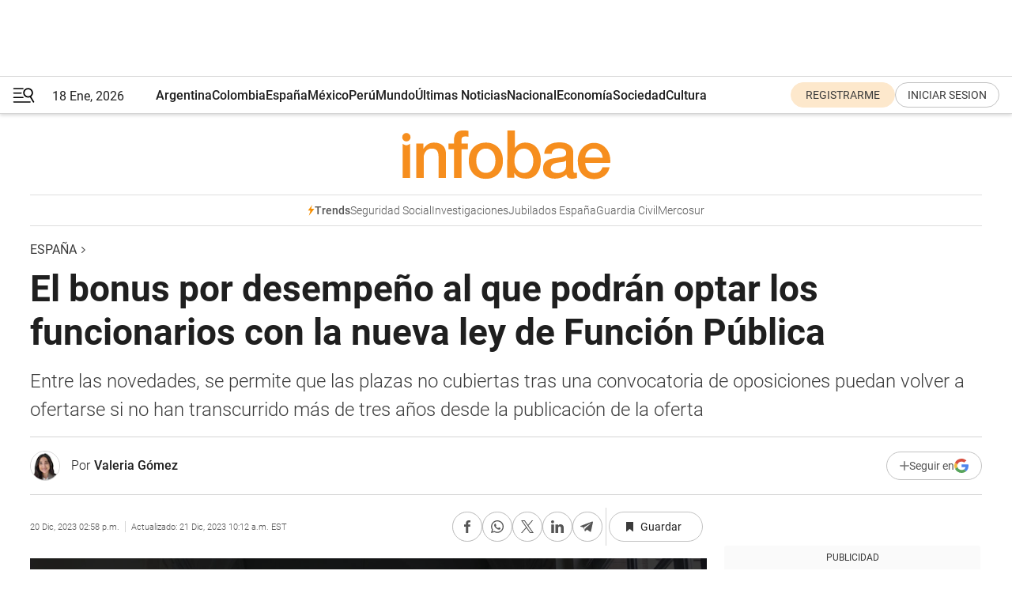

--- FILE ---
content_type: text/html; charset=utf-8
request_url: https://www.infobae.com/espana/2023/12/20/el-bonus-por-desempeno-al-que-podran-optar-los-funcionarios-con-la-nueva-ley-de-funcion-publica/
body_size: 48090
content:
<!DOCTYPE html><html lang="es" style="scroll-behavior:smooth"><head><meta charSet="UTF-8"/><meta name="MobileOptimized" content="width"/><meta name="HandheldFriendly" content="true"/><meta name="apple-mobile-web-app-capable" content="yes"/><meta name="apple-mobile-web-app-status-bar-style" content="blank-translucent"/><title>El bonus por desempeño al que podrán optar los funcionarios con la nueva ley de Función Pública - Infobae</title><meta name="title" content="El bonus por desempeño al que podrán optar los funcionarios con la nueva ley de Función Pública - Infobae"/><meta name="description" content="Entre las novedades, se permite que las plazas no cubiertas tras una convocatoria de oposiciones puedan volver a ofertarse si no han transcurrido más de tres años desde la publicación de la oferta"/><meta http-equiv="X-UA-Compatible" content="IE=edge,chrome=1"/><link rel="preload" as="font" type="font/woff2" crossorigin="" fetchpriority="high" href="https://www.infobae.com/assets/fonts/roboto-v30-latin-regular.woff2"/><link rel="preload" as="font" type="font/woff2" crossorigin="" fetchpriority="high" href="https://www.infobae.com/assets/fonts/roboto-v30-latin-300.woff2"/><link rel="preload" as="font" type="font/woff2" crossorigin="" fetchpriority="high" href="https://www.infobae.com/assets/fonts/roboto-v30-latin-500.woff2"/><link rel="preload" as="font" type="font/woff2" crossorigin="" fetchpriority="high" href="https://www.infobae.com/assets/fonts/roboto-v30-latin-700.woff2"/><link rel="preload" as="font" type="font/woff2" crossorigin="" fetchpriority="high" href="https://www.infobae.com/assets/fonts/roboto-v30-latin-italic.woff2"/><link rel="preload" as="font" type="font/woff2" crossorigin="" fetchpriority="high" href="https://www.infobae.com/assets/fonts/roboto-v30-latin-300italic.woff2"/><link rel="preload" as="font" type="font/woff2" crossorigin="" fetchpriority="high" href="https://www.infobae.com/assets/fonts/roboto-v30-latin-500italic.woff2"/><link rel="preload" as="font" type="font/woff2" crossorigin="" fetchpriority="high" href="https://www.infobae.com/assets/fonts/roboto-v30-latin-700italic.woff2"/><link rel="preload" href="/pf/resources/dist/infobae/css/main.css?d=3761" as="style"/><link rel="stylesheet" href="/pf/resources/dist/infobae/css/main.css?d=3761" media="screen, print"/><link rel="manifest" crossorigin="use-credentials" href="/pf/resources/manifest.json?d=3761"/><script type="application/javascript" id="polyfill-script">if(!Array.prototype.includes||!(window.Object && window.Object.assign)||!window.Promise||!window.Symbol||!window.fetch){document.write('<script type="application/javascript" src="/pf/dist/engine/polyfill.js?d=3761&mxId=00000000" defer=""><\/script>')}</script><script id="fusion-engine-react-script" type="application/javascript" src="/pf/dist/engine/react.js?d=3761&amp;mxId=00000000" defer=""></script><script id="fusion-engine-combinations-script" type="application/javascript" src="/pf/dist/components/combinations/default.js?d=3761&amp;mxId=00000000" defer=""></script><link rel="preconnect" href="https://sb.scorecardresearch.com/"/><link rel="preconnect" href="https://www.google-analytics.com/"/><link rel="preconnect" href="https://s.go-mpulse.net/"/><link rel="preconnect" href="https://fundingchoicesmessages.google.com/"/><link rel="preconnect" href="https://stats.g.doubleclick.net/"/><link rel="preconnect" href="https://www.googletagservices.com/"/><link id="fusion-template-styles" rel="stylesheet" type="text/css"/><link rel="preload" as="image" href="https://www.infobae.com/assets/images/logos/logo_infobae_naranja.svg"/><script src="/pf/resources/dist/infobae/js/main.js?d=3761" defer=""></script><script src="https://d1bl11pgu3tw3h.cloudfront.net/vendor/comscore/5.2.0/streamsense.min.js?org=infobae" defer=""></script><script src="https://sb.scorecardresearch.com/beacon.js" defer=""></script><script defer="">var _comscore = _comscore || []; _comscore.push({ c1: "2", c2: "8030908", options: { enableFirstPartyCookie: true, bypassUserConsentRequirementFor1PCookie: true } }); (function () { var s = document.createElement("script"), el = document.getElementsByTagName("script")[0]; s.async = true; s.src = "https://sb.scorecardresearch.com/cs/8030908/beacon.js"; el.parentNode.insertBefore(s, el); })();</script><script defer="">try{(function(i,s,o,g,r,a,m){i["GoogleAnalyticsObject"]=r;i[r]=i[r]||function(){(i[r].q=i[r].q||[]).push(arguments)},i[r].l=1*new Date;a=s.createElement(o),m=s.getElementsByTagName(o)[0];a.async=0;a.src=g;m.parentNode.insertBefore(a,m)})(window,document,"script","https://www.google-analytics.com/analytics.js","ga");ga("create","UA-759511-1","auto");ga("send","pageview");}catch(error){console.log("Error al inicializar gaScript:",error);}</script><script src="https://www.googletagmanager.com/gtag/js?id=G-Q2J791G3GV" async=""></script><script defer="">try{window.dataLayer = window.dataLayer || [];function gtag(){dataLayer.push(arguments);}gtag('js', new Date());gtag('config', 'G-Q2J791G3GV');}catch(error){console.log("Error al inicializar gaScript4:",error);}</script><script id="ebx" src="//applets.ebxcdn.com/ebx.js" async=""></script><script async="" src="https://functions.adnami.io/api/macro/adsm.macro.infobae.com.js"></script><script src="https://accounts.google.com/gsi/client" async="" defer=""></script><script>
  !function(e,o,n,i){if(!e){e=e||{},window.permutive=e,e.q=[];var t=function(){return([1e7]+-1e3+-4e3+-8e3+-1e11).replace(/[018]/g,function(e){return(e^(window.crypto||window.msCrypto).getRandomValues(new Uint8Array(1))[0]&15>>e/4).toString(16)})};e.config=i||{},e.config.apiKey=o,e.config.workspaceId=n,e.config.environment=e.config.environment||"production",(window.crypto||window.msCrypto)&&(e.config.viewId=t());for(var g=["addon","identify","track","trigger","query","segment","segments","ready","on","once","user","consent"],r=0;r<g.length;r++){var w=g[r];e[w]=function(o){return function(){var n=Array.prototype.slice.call(arguments,0);e.q.push({functionName:o,arguments:n})}}(w)}}}(window.permutive,"0cd2c32e-1a14-4e1f-96f0-a022c497b9cb","aa463839-b614-4c77-b5e9-6cdf10e1960c",{"consentRequired": true});
    window.googletag=window.googletag||{},window.googletag.cmd=window.googletag.cmd||[],window.googletag.cmd.push(function(){if(0===window.googletag.pubads().getTargeting("permutive").length){var e=window.localStorage.getItem("_pdfps");window.googletag.pubads().setTargeting("permutive",e?JSON.parse(e):[]);var o=window.localStorage.getItem("permutive-id");o&&(window.googletag.pubads().setTargeting("puid",o),window.googletag.pubads().setTargeting("ptime",Date.now().toString())),window.permutive.config.viewId&&window.googletag.pubads().setTargeting("prmtvvid",window.permutive.config.viewId),window.permutive.config.workspaceId&&window.googletag.pubads().setTargeting("prmtvwid",window.permutive.config.workspaceId)}});
    </script><script async="" src="https://a564e303-c351-48a1-b5d1-38585e343734.edge.permutive.app/aa463839-b614-4c77-b5e9-6cdf10e1960c-web.js"></script><script src="https://d2uans147eyg5w.cloudfront.net/prod/powaBoot.js" data-powa-script="true" id="powaDriveScript" defer=""></script><script defer="">try{function classThemeChange(){const e=window.localStorage.getItem("theme"),a=document.querySelector("html");a.classList.contains("dark")||"dark"!==e||a.classList.add("dark"),a.classList.contains("dark")&&""===e&&a.classList.remove("dark")}window.addEventListener("themeChange",classThemeChange),classThemeChange();}catch(error){console.log("Error al inicializar themeJS:", error);}</script><script>try{(function(w,d,s,l,i){w[l]=w[l]||[];w[l].push({'gtm.start': new Date().getTime(),event:'gtm.js'});var f=d.getElementsByTagName(s)[0], j=d.createElement(s),dl=l!='dataLayer'?'&l='+l:'';j.async=true;j.src= 'https://www.googletagmanager.com/gtm.js?id='+i+dl;f.parentNode.insertBefore(j,f); })(window,document,'script','dataLayer','GTM-KTGQDC9');}catch(error){console.log("Error al inicializar gtmScript:",error);}</script><script>
  "undefined"!=typeof window&&(window.googlefc=window.googlefc||{},window.googlefc.callbackQueue=window.googlefc.callbackQueue||[],window.googlefc.callbackQueue.push({CONSENT_DATA_READY(){__tcfapi("addEventListener",2.2,(e,o)=>{if(o){console.log("Success getting consent data");let t=JSON.parse(localStorage.getItem("permutive-consent"));if(e?.gdprApplies){if(console.log("Country applies GDPR"),e?.eventStatus==="useractioncomplete"){console.log("First time modal");let n=e.purpose.consents["1"];n?(console.log("Consent accepted"),window.permutive.consent({opt_in:!0,token:"123"})):(console.log("Consent refused"),window.permutive.consent({opt_in:!1}))}else console.log("Consent already granted, skipping.")}else t?.opt_in?console.log("Consent already accepted for non-GDPR country, skipping."):(console.log("No previous consent found; automatically accepting consent."),window.permutive.consent({opt_in:!0,token:"123"}))}else console.error("Error getting consent data")})}}));
  </script><script defer="">try{!function(f,b,e,v,n,t,s) {if(f.fbq)return;n=f.fbq=function(){n.callMethod? n.callMethod.apply(n,arguments):n.queue.push(arguments)}; if(!f._fbq)f._fbq=n;n.push=n;n.loaded=!0;n.version='2.0'; n.queue=[];t=b.createElement(e);t.async=!0; t.src=v;s=b.getElementsByTagName(e)[0]; s.parentNode.insertBefore(t,s)}(window, document,'script', 'https://connect.facebook.net/en_US/fbevents.js'); fbq('init', '336383993555320'); fbq('track', 'PageView'); fbq('track', 'ViewContent');}catch(error){console.log("Error al inicializar facebookPixelRawCodeScript:",error);}</script><script src="https://cdn.onesignal.com/sdks/web/v16/OneSignalSDK.page.js" defer=""></script><script>const getCountry=(timeZone)=>{switch(timeZone){case 'America/Argentina/Buenos_Aires':case 'America/Argentina/Catamarca':case 'America/Argentina/ComodRivadavia':case 'America/Argentina/Cordoba':case 'America/Argentina/Jujuy':case 'America/Argentina/La_Rioja':case 'America/Argentina/Mendoza':case 'America/Argentina/Rio_Gallegos':case 'America/Argentina/Salta':case 'America/Argentina/San_Juan':case 'America/Argentina/San_Luis':case 'America/Argentina/Tucuman':case 'America/Argentina/Ushuaia':case 'America/Buenos_Aires':case 'America/Catamarca':case 'America/Cordoba':case 'America/Jujuy':case 'America/Mendoza':case 'America/Rosario':return'Argentina';case 'America/Bahia_Banderas':case 'America/Cancun':case 'America/Chihuahua':case 'America/Ciudad_Juarez':case 'America/Ensenada':case 'America/Hermosillo':case 'America/Matamoros':case 'America/Mazatlan':case 'America/Merida':case 'America/Mexico_City':case 'America/Monterrey':case 'America/Ojinaga':case 'America/Santa_Isabel':case 'America/Tijuana':case 'Mexico/BajaNorte':case 'Mexico/BajaSur':case 'Mexico/General':return'México';case 'Africa/Ceuta':case 'Atlantic/Canary':case 'Europe/Madrid':return'España';case 'America/Lima':return'Perú';case 'America/Bogota':return'Colombia';default:return'Otros'}};const country=getCountry(Intl.DateTimeFormat().resolvedOptions().timeZone);const getActionMessage=()=>{if(country==='Argentina'){return'Suscribite a nuestras notificaciones para recibir las últimas noticias de Argentina.'}
          if(country==='Otros'){return'Suscríbete a nuestras notificaciones para recibir las últimas noticias de todos los países.'}
          return'Suscríbete a nuestras notificaciones para recibir las últimas noticias de '+country+'.'};window.OneSignalDeferred=window.OneSignalDeferred||[];window.OneSignalDeferred.push(async(OneSignal)=>{await OneSignal.init({appId:'bef19c97-ed8d-479f-a038-e9d3da77d4c9',safari_web_id:'web.onesignal.auto.364542e4-0165-4e49-b6eb-0136f3f4eaa9',notifyButton:{enable:!1},allowLocalhostAsSecureOrigin:!0,serviceWorkerParam:{scope:'/'},serviceWorkerPath:'OneSignalSDKWorker.js',promptOptions:{slidedown:{prompts:[{type:'push',autoPrompt:!0,text:{actionMessage:getActionMessage(),acceptButton:'Suscribirse',cancelButton:'Después'},},],},},welcomeNotification:{title:'¡Bienvenido!',message:'Gracias por suscribirte a las notificaciones',url:'https://www.infobae.com/',},});OneSignal.User.addTag('region',country)})</script><link rel="dns-prefetch" href="https://sb.scorecardresearch.com/"/><link rel="dns-prefetch" href="https://www.google-analytics.com/"/><link rel="dns-prefetch" href="https://s.go-mpulse.net/"/><link rel="dns-prefetch" href="https://fundingchoicesmessages.google.com/"/><link rel="dns-prefetch" href="https://stats.g.doubleclick.net/"/><link rel="dns-prefetch" href="https://www.googletagservices.com/"/><meta name="viewport" content="width=device-width, initial-scale=1.0, user-scalable=yes, minimum-scale=0.5, maximum-scale=2.0"/><meta name="google-site-verification" content="DqMfuNB2bg-Ou_FEVXxZuzmDpPJ1ZVmOQVvwfJACGmM"/><link rel="canonical" href="https://www.infobae.com/espana/2023/12/20/el-bonus-por-desempeno-al-que-podran-optar-los-funcionarios-con-la-nueva-ley-de-funcion-publica/"/><link rel="amphtml" href="https://www.infobae.com/espana/2023/12/20/el-bonus-por-desempeno-al-que-podran-optar-los-funcionarios-con-la-nueva-ley-de-funcion-publica/?outputType=amp-type"/><meta property="keywords" content="Funcionarios España,Oposiciones España,Ofertas de Empleo España,Administración Pública del Estado,España-Sociedad,España-Noticias,España-Nacional"/><meta name="robots" content="index, follow"/><meta name="googlebot" content="index, follow"/><meta name="robots" content="max-image-preview:large"/><meta name="distribution" content="global"/><meta name="rating" content="general"/><meta name="language" content="es_ES"/><link rel="alternate" type="application/rss+xml" title="RSS de España - Infobae" href="https://www.infobae.com/arc/outboundfeeds/rss/category/espana/"/><meta name="news_keywords" content="Funcionarios España,Oposiciones España,Ofertas de Empleo España,Administración Pública del Estado,España-Sociedad,España-Noticias,España-Nacional"/><meta property="article:section" content="España"/><meta property="article:published_time" content="2023-12-20T19:58:55.480Z"/><meta property="article:modified_time" content="2023-12-21T15:12:34.722Z"/><meta property="last_updated_date" content="2023-12-21T15:12:34.722Z"/><meta property="article:author" content="https://www.infobae.com/autor/valeria-gomez/"/><meta property="article:tag" content="Funcionarios España"/><meta property="article:tag" content="Oposiciones España"/><meta property="article:tag" content="Ofertas de Empleo España"/><meta property="article:tag" content="Administración Pública del Estado"/><meta property="article:tag" content="España-Sociedad"/><meta property="article:tag" content="España-Noticias"/><meta property="article:tag" content="España-Nacional"/><meta property="article:opinion" content="false"/><meta name="twitter:card" content="summary_large_image"/><meta name="twitter:creator" content="@infobae"/><meta name="twitter:description" content="Entre las novedades, se permite que las plazas no cubiertas tras una convocatoria de oposiciones puedan volver a ofertarse si no han transcurrido más de tres años desde la publicación de la oferta"/><meta name="twitter:image" content="https://www.infobae.com/resizer/v2/46X4A6ATQJDO3O72W6UZQ62YPE.jpg?auth=ce1dafafcb4d5244d9973571bfef25db7362fc31ce468b8e3b2d2ec344df4472&amp;smart=true&amp;width=1024&amp;height=512&amp;quality=85"/><meta name="twitter:site" content="@infobae"/><meta name="twitter:title" content="El bonus por desempeño al que podrán optar los funcionarios con la nueva ley de Función Pública"/><meta property="twitter:domain" content="infobae.com"/><meta property="twitter:url" content="https://www.infobae.com/espana/2023/12/20/el-bonus-por-desempeno-al-que-podran-optar-los-funcionarios-con-la-nueva-ley-de-funcion-publica/"/><meta property="og:title" content="El bonus por desempeño al que podrán optar los funcionarios con la nueva ley de Función Pública"/><meta property="og:description" content="Entre las novedades, se permite que las plazas no cubiertas tras una convocatoria de oposiciones puedan volver a ofertarse si no han transcurrido más de tres años desde la publicación de la oferta"/><meta property="og:url" content="https://www.infobae.com/espana/2023/12/20/el-bonus-por-desempeno-al-que-podran-optar-los-funcionarios-con-la-nueva-ley-de-funcion-publica/"/><meta property="og:type" content="article"/><meta property="og:site_name" content="infobae"/><meta property="og:locale" content="es_LA"/><meta property="og:image" itemProp="image" content="https://www.infobae.com/resizer/v2/46X4A6ATQJDO3O72W6UZQ62YPE.jpg?auth=ce1dafafcb4d5244d9973571bfef25db7362fc31ce468b8e3b2d2ec344df4472&amp;smart=true&amp;width=1200&amp;height=630&amp;quality=85"/><meta property="og:image:width" content="1200"/><meta property="og:image:height" content="630"/><meta property="fb:app_id" content="907935373302455"/><meta property="fb:pages" content="34839376970"/><meta property="fb:pages" content="436205896728888"/><meta property="fb:pages" content="142361755806396"/><meta name="isDFP" content="true"/><meta name="dfpPageType" content="nota"/><meta name="dfp_path" content="infobae/espana"/><meta property="article:publisher" content="https://www.facebook.com/infobae"/><script type="application/ld+json">{"@context":"https://schema.org","@type":"NewsMediaOrganization","name":"Infobae","description":"El sitio de noticias en español más leído en el mundo. Con redacciones en Ciudad de México, Madrid, Bogotá, Lima y Buenos Aires; y corresponsales en las principales ciudades del mundo.","email":"contacto@infobae.com","url":"https://www.infobae.com","sameAs":["https://www.facebook.com/Infobae/","https://www.youtube.com/@Infobae","https://x.com/infobae","https://es.wikipedia.org/wiki/Infobae","https://whatsapp.com/channel/0029VaWa3a60VycFikhf4Z2p"],"logo":{"@type":"ImageObject","url":"https://www.infobae.com/resizer/v2/NCYGYV4JW5CQHKEULJMKQU6MZU.png?auth=31eb621d6ad5fda030d6c893a4efe3120a76cc8178216c9c9a07fd3dd89a360f&width=255&height=60&quality=90","height":60,"width":255}}</script><script type="application/ld+json">{"@context":"https://schema.org","@type":"BreadcrumbList","itemListElement":[{"@type":"ListItem","position":1,"item":{"@id":"https://infobae.com","name":"Infobae"}},{"@type":"ListItem","position":2,"item":{"@id":"https://infobae.com/espana","name":"España"}}]}</script><script type="application/ld+json">{"@context":"https://schema.org","@type":"NewsArticle","headline":"El bonus por desempeño al que podrán optar los funcionarios con la nueva ley de Función Pública","description":"Entre las novedades, se permite que las plazas no cubiertas tras una convocatoria de oposiciones puedan volver a ofertarse si no han transcurrido más de tres años desde la publicación de la oferta","articleBody":"Son muchos los españoles que se presentan a una oposición con la esperanza de convertirse en funcionarios de la Administración General del Estado, los que consiguen este título, se verán afectados en la nueva medida que ha adoptado este martes, el Gobierno de España. La dirección ha aprobado un Real Decreto, el cual allana el camino para la implementación de la Ley de Función Pública, que había sido interrumpida previamente por la anticipación de elecciones. El nuevo texto introduce cambios significativos para los empleados públicos de la Administración General del Estado y se alinea con los objetivos del Plan de Recuperación, Transformación y Resiliencia, acorde a los acuerdos con la Unión Europea. La principal novedad consiste en la implementación de un nuevo sistema de evaluación del desempeño, el cual evaluará tanto la conducta profesional como el rendimiento del personal de la Administración. El Gobierno explica que el objetivo es lograr una “mejora de la productividad” que se traduzca en una “mejor prestación del sector público”. Estas evaluaciones fueron acordadas con los sindicatos como parte de la reforma de la Ley de Función Pública. Además, se destaca que no implicarán “en ningún caso” la pérdida de la condición de funcionario para aquellos que no las superen. En caso de obtener resultados negativos, se promoverán medidas de formación para proporcionar al personal las herramientas necesarias para un mejor desempeño. Te puede interesar: Estos son los tipos de funcionarios que existen Aquellos que superen de manera satisfactoria este sistema de evaluación recibirán beneficios directos en diversas variables. La más destacada de estas será la remuneración del complemento de desempeño, el cual reemplaza al complemento de productividad. Carrera horizontal con nuevos incentivos El Ministerio explica que se promoverá la progresión en la carrera horizontal, un sistema que permite mejorar las condiciones del puesto sin necesidad de cambiar de empleo. La normativa empleará un sistema de tramos en el que se evaluará la trayectoria, el desempeño, la formación y la participación en actividades de docencia o investigación. Esta mejora podrá llevarse a cabo a través de la introducción de un complemento adicional de nueva creación. Otra medida que se contempla es la creación del Instituto Nacional de Administración Pública como agencia de empleo público, con el propósito de fortalecer su papel en las políticas de selección y formación de los empleados públicos, así como su función como generador de conocimiento para las Administraciones Públicas. Además, se introduce una modificación en el sistema de acceso a la Administración mediante una nueva regulación para la planificación estratégica de recursos humanos, desarrollada por la Secretaría de Estado de Función Pública. Estos planes determinarán la actividad y las contrataciones en el sector público. Sin embargo, el principal refuerzo llega especialmente a la oferta de empleo público, estableciendo plazos “irrenunciables” para la ejecución de las plazas promocionadas, con el objetivo de evitar retrasos pasados. Entre las novedades, se permite que las plazas no cubiertas tras una convocatoria de oposiciones puedan volver a ofertarse si no han transcurrido más de tres años desde la publicación de la oferta. Además, se establece la posibilidad de que el departamento competente convoque concursos unitarios abiertos y permanentes a través de la Secretaría de Estado de Función Pública para cubrir puestos de trabajo vacantes en los distintos ministerios. El propósito es promover una ocupación más efectiva de las plazas que requieran cobertura. Los procesos de selección también cambiarán En lo que respecta a los procesos de acceso y selección de empleados públicos, se promoverá un modelo “más ágil y eficiente” mediante la limitación temporal de los procesos selectivos y la regionalización de las pruebas. En este sentido, se establecerá la obligación de publicar las convocatorias en el mismo año de la aprobación de la Oferta de Empleo Público, las cuales deberán llevarse a cabo en un plazo máximo de dos años. Te puede interesar: Esto es lo que va a subir el sueldo de los funcionarios en 2024 Además, se limitará a un año la duración del proceso de oposición. Con el objetivo de garantizar procesos más uniformes, el Ministerio de Hacienda y Función Pública estará facultado para desarrollar un modelo de bases comunes en los procesos selectivos, un instrumento vinculante para todas las fases de selección. Por último, se llevará a cabo una reforma en las pruebas para la selección de nuevos miembros de la Función Pública, con el propósito de que el modelo de selección se adapte a las funciones a desempeñar en los puestos ofertados. Se enfocará en evaluar competencias y habilidades, y se profesionalizarán los órganos de selección, brindándoles mayor formación en áreas como técnicas de selección por competencias, igualdad de género y atención a la diversidad.","url":"https://www.infobae.com/espana/2023/12/20/el-bonus-por-desempeno-al-que-podran-optar-los-funcionarios-con-la-nueva-ley-de-funcion-publica/","dateCreated":"2023-12-20T18:26:21Z","dateModified":"2023-12-21T15:12:34Z","datePublished":"2023-12-20T19:58:55Z","mainEntityOfPage":{"@type":"WebPage","@id":"https://www.infobae.com/espana/2023/12/20/el-bonus-por-desempeno-al-que-podran-optar-los-funcionarios-con-la-nueva-ley-de-funcion-publica/"},"articleSection":"España","creator":{"@type":"Person","name":"Valeria Gómez","url":"https://www.infobae.com/autor/valeria-gomez/"},"keywords":"Funcionarios España,Oposiciones España,Ofertas de Empleo España,Administración Pública del Estado,España-Sociedad,España-Noticias,España-Nacional","isAccessibleForFree":true,"copyrightYear":2023,"copyrightHolder":{"@type":"Organization","name":"Infobae","url":"https://www.infobae.com"},"inLanguage":"es-ES","contentLocation":{"@type":"Place","name":"España"},"publisher":{"@type":"Organization","name":"infobae","logo":{"@type":"ImageObject","url":"https://www.infobae.com/resizer/v2/NCYGYV4JW5CQHKEULJMKQU6MZU.png?auth=31eb621d6ad5fda030d6c893a4efe3120a76cc8178216c9c9a07fd3dd89a360f&width=255&height=60&quality=90","height":60,"width":255}},"author":{"@type":"Person","name":"Valeria Gómez","url":"https://www.infobae.com/autor/valeria-gomez/"},"image":[{"@type":"ImageObject","url":"https://www.infobae.com/resizer/v2/46X4A6ATQJDO3O72W6UZQ62YPE.jpg?auth=ce1dafafcb4d5244d9973571bfef25db7362fc31ce468b8e3b2d2ec344df4472&smart=true&width=1200&height=675&quality=85","width":1200,"height":675},{"@type":"ImageObject","url":"https://www.infobae.com/resizer/v2/46X4A6ATQJDO3O72W6UZQ62YPE.jpg?auth=ce1dafafcb4d5244d9973571bfef25db7362fc31ce468b8e3b2d2ec344df4472&smart=true&width=1200&height=900&quality=85","width":1200,"height":900},{"@type":"ImageObject","url":"https://www.infobae.com/resizer/v2/46X4A6ATQJDO3O72W6UZQ62YPE.jpg?auth=ce1dafafcb4d5244d9973571bfef25db7362fc31ce468b8e3b2d2ec344df4472&smart=true&width=1200&height=1200&quality=85","width":1200,"height":1200}]}</script><script type="application/ld+json">{"@context":"https://schema.org","@graph":[{"@type":"VideoObject","@id":"https://www.infobae.com/espana/2023/12/20/el-bonus-por-desempeno-al-que-podran-optar-los-funcionarios-con-la-nueva-ley-de-funcion-publica/#video-376A10gt-1","name":"El bonus por desempeño al que podrán optar los funcionarios con la nueva ley de Función Pública","description":"El bonus por desempeño al que podrán optar los funcionarios con la nueva ley de Función Pública.","thumbnailUrl":"https://cdn.jwplayer.com/v2/media/376A10gt/poster.jpg?width=720","uploadDate":"2023-12-21T13:02:43.000Z","duration":"P0Y0M0DT0H0M94S","contentUrl":"https://cdn.jwplayer.com/videos/376A10gt-GEW42hld.mp4","embedUrl":"https://www.infobae.com/espana/2023/12/20/el-bonus-por-desempeno-al-que-podran-optar-los-funcionarios-con-la-nueva-ley-de-funcion-publica/","publisher":{"@type":"NewsMediaOrganization","name":"Infobae","url":"https://www.infobae.com"},"potentialAction":{"@type":"SeekToAction","target":"https://www.infobae.com/espana/2023/12/20/el-bonus-por-desempeno-al-que-podran-optar-los-funcionarios-con-la-nueva-ley-de-funcion-publica/?jw_start={seek_to_second_number}","startOffset-input":"required name=seek_to_second_number"}}]}</script><link rel="shortcut icon" type="image/x-icon" href="/pf/resources/favicon/favicon-32x32.png?d=3761"/><link rel="icon" sizes="16x16" type="image/png" href="/pf/resources/favicon/favicon-16x16.png?d=3761"/><link rel="icon" type="image/png" sizes="32x32" href="/pf/resources/favicon/favicon-32x32.png?d=3761"/><link rel="apple-touch-icon" href="/pf/resources/favicon/apple-touch-icon.png?d=3761"/><link rel="apple-touch-icon-precomposed" href="/pf/resources/favicon/apple-touch-icon-precomposed.png?d=3761"/><link rel="apple-touch-icon-120x120" href="/pf/resources/favicon/apple-touch-icon-120x120.png?d=3761"/><link rel="apple-touch-icon-120x120-precomposed" href="/pf/resources/favicon/apple-touch-icon-120x120-precomposed.png?d=3761"/><link rel="apple-touch-icon-152x152" href="/pf/resources/favicon/apple-touch-icon-152x152.png?d=3761"/><link rel="apple-touch-icon-152x152-precomposed" href="/pf/resources/favicon/apple-touch-icon-152x152-precomposed.png?d=3761"/><link rel="shortcut icon" sizes="192x192" href="/pf/resources/favicon/android-chrome-192x192.png?d=3761"/><link rel="shortcut icon" sizes="512x512" href="/pf/resources/favicon/android-chrome-512x512.png?d=3761"/><script async="" src="https://www.google.com/adsense/search/ads.js"></script><script>
        (function(g,o){
          g[o] = g[o] || function () {
            (g[o]['q'] = g[o]['q'] || []).push(arguments)
          }, g[o]['t'] = 1 * new Date
        })(window,'_googCsa');
      </script>
<script>(window.BOOMR_mq=window.BOOMR_mq||[]).push(["addVar",{"rua.upush":"false","rua.cpush":"true","rua.upre":"false","rua.cpre":"true","rua.uprl":"false","rua.cprl":"false","rua.cprf":"false","rua.trans":"SJ-254f7c8f-71db-4194-ad99-eac55cea7e36","rua.cook":"false","rua.ims":"false","rua.ufprl":"false","rua.cfprl":"true","rua.isuxp":"false","rua.texp":"norulematch","rua.ceh":"false","rua.ueh":"false","rua.ieh.st":"0"}]);</script>
                              <script>!function(e){var n="https://s.go-mpulse.net/boomerang/";if("False"=="True")e.BOOMR_config=e.BOOMR_config||{},e.BOOMR_config.PageParams=e.BOOMR_config.PageParams||{},e.BOOMR_config.PageParams.pci=!0,n="https://s2.go-mpulse.net/boomerang/";if(window.BOOMR_API_key="C7HNE-7B57D-WM7L2-K2VFG-FX3EW",function(){function e(){if(!o){var e=document.createElement("script");e.id="boomr-scr-as",e.src=window.BOOMR.url,e.async=!0,i.parentNode.appendChild(e),o=!0}}function t(e){o=!0;var n,t,a,r,d=document,O=window;if(window.BOOMR.snippetMethod=e?"if":"i",t=function(e,n){var t=d.createElement("script");t.id=n||"boomr-if-as",t.src=window.BOOMR.url,BOOMR_lstart=(new Date).getTime(),e=e||d.body,e.appendChild(t)},!window.addEventListener&&window.attachEvent&&navigator.userAgent.match(/MSIE [67]\./))return window.BOOMR.snippetMethod="s",void t(i.parentNode,"boomr-async");a=document.createElement("IFRAME"),a.src="about:blank",a.title="",a.role="presentation",a.loading="eager",r=(a.frameElement||a).style,r.width=0,r.height=0,r.border=0,r.display="none",i.parentNode.appendChild(a);try{O=a.contentWindow,d=O.document.open()}catch(_){n=document.domain,a.src="javascript:var d=document.open();d.domain='"+n+"';void(0);",O=a.contentWindow,d=O.document.open()}if(n)d._boomrl=function(){this.domain=n,t()},d.write("<bo"+"dy onload='document._boomrl();'>");else if(O._boomrl=function(){t()},O.addEventListener)O.addEventListener("load",O._boomrl,!1);else if(O.attachEvent)O.attachEvent("onload",O._boomrl);d.close()}function a(e){window.BOOMR_onload=e&&e.timeStamp||(new Date).getTime()}if(!window.BOOMR||!window.BOOMR.version&&!window.BOOMR.snippetExecuted){window.BOOMR=window.BOOMR||{},window.BOOMR.snippetStart=(new Date).getTime(),window.BOOMR.snippetExecuted=!0,window.BOOMR.snippetVersion=12,window.BOOMR.url=n+"C7HNE-7B57D-WM7L2-K2VFG-FX3EW";var i=document.currentScript||document.getElementsByTagName("script")[0],o=!1,r=document.createElement("link");if(r.relList&&"function"==typeof r.relList.supports&&r.relList.supports("preload")&&"as"in r)window.BOOMR.snippetMethod="p",r.href=window.BOOMR.url,r.rel="preload",r.as="script",r.addEventListener("load",e),r.addEventListener("error",function(){t(!0)}),setTimeout(function(){if(!o)t(!0)},3e3),BOOMR_lstart=(new Date).getTime(),i.parentNode.appendChild(r);else t(!1);if(window.addEventListener)window.addEventListener("load",a,!1);else if(window.attachEvent)window.attachEvent("onload",a)}}(),"".length>0)if(e&&"performance"in e&&e.performance&&"function"==typeof e.performance.setResourceTimingBufferSize)e.performance.setResourceTimingBufferSize();!function(){if(BOOMR=e.BOOMR||{},BOOMR.plugins=BOOMR.plugins||{},!BOOMR.plugins.AK){var n="true"=="true"?1:0,t="",a="aogwfiixg7wew2lneswq-f-37231a769-clientnsv4-s.akamaihd.net",i="false"=="true"?2:1,o={"ak.v":"39","ak.cp":"619111","ak.ai":parseInt("650669",10),"ak.ol":"0","ak.cr":18,"ak.ipv":4,"ak.proto":"h2","ak.rid":"cae959c5","ak.r":50907,"ak.a2":n,"ak.m":"dscr","ak.n":"ff","ak.bpcip":"3.141.98.0","ak.cport":34612,"ak.gh":"23.55.223.68","ak.quicv":"","ak.tlsv":"tls1.3","ak.0rtt":"","ak.0rtt.ed":"","ak.csrc":"-","ak.acc":"","ak.t":"1768760493","ak.ak":"hOBiQwZUYzCg5VSAfCLimQ==ZEpAv4IoMZ1aqgUqhPFveo0IvwnIzEtzh/q2oNxZtUJlIuHAJDun9QsHN5+KzWx8MEH+Gv0ZI9b5TaxiiMC+u41y6qky0hz8DX1bk90D0YVMzjlGD1jNL84sOn3YfKSMypc81cRlNIRpzVbWS9wDsD9AimN5vI12pWWROhwFBCmrh3xgD6IEPfvIY5n9vz7b/INefGTQWHkRS3DDe5hhUZXoXZH7qBXZC8yH+eJ/Mq2m/J2iSQMlGODe1vIVoaxMrdVKKOpLXkSCzyK/uicONag6Fx3c4MqcFjBARVh7OEgj6VcjhXmQ5nML9F2JTGY63/C4Sh8+kRZH9F4Tt4EOQtA28qtqhBqch6t5+/tJ/ZTcGMsQn3rLUFS6DdABJ0+t01tO7lyYgbcjNX2yXqHeEY+9IfEztLjddyTONa7bTT0=","ak.pv":"135","ak.dpoabenc":"","ak.tf":i};if(""!==t)o["ak.ruds"]=t;var r={i:!1,av:function(n){var t="http.initiator";if(n&&(!n[t]||"spa_hard"===n[t]))o["ak.feo"]=void 0!==e.aFeoApplied?1:0,BOOMR.addVar(o)},rv:function(){var e=["ak.bpcip","ak.cport","ak.cr","ak.csrc","ak.gh","ak.ipv","ak.m","ak.n","ak.ol","ak.proto","ak.quicv","ak.tlsv","ak.0rtt","ak.0rtt.ed","ak.r","ak.acc","ak.t","ak.tf"];BOOMR.removeVar(e)}};BOOMR.plugins.AK={akVars:o,akDNSPreFetchDomain:a,init:function(){if(!r.i){var e=BOOMR.subscribe;e("before_beacon",r.av,null,null),e("onbeacon",r.rv,null,null),r.i=!0}return this},is_complete:function(){return!0}}}}()}(window);</script></head><body class="nd-body"><noscript><img src="https://sb.scorecardresearch.com/p?c1=2&amp;c2=8030908&amp;cv=4.4.0&amp;cj=1"/></noscript><noscript><iframe src="https://www.googletagmanager.com/ns.html?id=GTM-KTGQDC9" height="0" width="0" style="display:none;visibility:hidden"></iframe></noscript><noscript><img height="1" width="1" style="display:none" src="https://www.facebook.com/tr?id=336383993555320&ev=PageView&noscript=1"/></noscript><div id="fusion-app" class="fusion-app | infobae grid"><div class="article-right-rail-centered "><div class="article-right-rail-centered-layout "><nav><div class="interstitial_800x600 ad-wrapper"><div id="infobae_espana_nota_interstitial_800x600" class="ad-interstitial-bg hide"></div><div class="dfpAd ad-interstitial"><button id="infobae_espana_nota_interstitial_800x600_close" aria-label="infobae_espana_nota_interstitial_800x600" class="close_ad hide"><i class="close"></i></button><div id="infobae/espana/nota/interstitial_800x600" class="infobae/espana/nota/interstitial_800x600 arcad"></div></div></div><div style="position:relative"><div class="masthead-navbar " id="mastheadnavbar"><div class="site-header" id="siteheader"><div class="sticky-navbar-ad-container"><div class="top_banner_970x80 ad-wrapper"><div class="dfpAd ad-top-banner"><div id="infobae/espana/nota/top_banner_970x80" class="infobae/espana/nota/top_banner_970x80 arcad"></div></div></div></div><div class="sectionnav-container"><span aria-label="Menu" class="hamburger hamburger-wrapper close" role="button" tabindex="-1"><svg viewBox="0 0 28 20" id="hamburger-icon" xmlns="http://www.w3.org/2000/svg" class="hamburger-icon" data-name="hamburger-icon" fill=""><path d="M27.8061 18.2936L23.9009 11.7199C26.6545 9.62581 27.2345 5.75713 25.1799 2.96266C23.0598 0.111715 18.9446 -0.552677 15.9985 1.50445C14.5751 2.49996 13.6279 3.97419 13.3517 5.66252C13.0628 7.34757 13.4737 9.04405 14.498 10.4274C16.2587 12.8169 19.499 13.7133 22.2858 12.6261L26.1944 19.1875C26.3514 19.4517 26.5513 19.6089 26.7784 19.668C26.9927 19.7238 27.2342 19.6816 27.4707 19.5593C28.2062 19.1465 28.0218 18.6387 27.8221 18.2846L27.8061 18.2936ZM24.3917 7.88058C24.0673 9.0572 23.2806 10.0477 22.1932 10.6578C21.1218 11.259 19.8172 11.4316 18.6191 11.1196C16.1094 10.466 14.6138 7.94849 15.2862 5.50947C15.9587 3.07045 18.5492 1.61694 21.0589 2.27047C23.5686 2.92401 25.0642 5.44156 24.3917 7.88058Z" fill=""></path><path d="M0 1.129C0 0.675362 0.371315 0.307617 0.829355 0.307617H12.9866C13.4446 0.307617 13.8159 0.675362 13.8159 1.129C13.8159 1.58264 13.4446 1.95038 12.9866 1.95038H0.829355C0.371315 1.95038 0 1.58264 0 1.129ZM0 7.04295C0 6.58931 0.371315 6.22157 0.829355 6.22157H10.5951C11.0531 6.22157 11.4245 6.58931 11.4245 7.04295C11.4245 7.49659 11.0531 7.86433 10.5951 7.86433H0.829355C0.371315 7.86433 0 7.49659 0 7.04295ZM0 12.9569C0 12.5033 0.371315 12.1355 0.829355 12.1355H12.9866C13.4446 12.1355 13.8159 12.5033 13.8159 12.9569C13.8159 13.4105 13.4446 13.7783 12.9866 13.7783H0.829355C0.371315 13.7783 0 13.4105 0 12.9569ZM0 18.8709C0 18.4172 0.371315 18.0495 0.829355 18.0495H22.4792C22.9372 18.0495 23.3086 18.4172 23.3086 18.8709C23.3086 19.3245 22.9372 19.6922 22.4792 19.6922H0.829355C0.371315 19.6922 0 19.3245 0 18.8709Z" fill=""></path></svg></span><a aria-label="infobae" class="site-logo" href="https://www.infobae.com/"><span class="site-logo"><img alt="Infobae" class="logo-image" height="25px" src="https://www.infobae.com/assets/images/logos/logo_infobae_naranja.svg" width="105px" fetchpriority="high" loading="eager"/></span></a><p class="date-info">18 Ene, 2026</p><div class="login-register-container"></div></div></div><nav class="content side-menu" id="side-menu" style="top:undefinedpx;height:calc(100vh - undefinedpx)"><div class="side-menu-sticky-items"><div class="queryly_searchicon_img"><label for="queryly_toggle" id="queryly-label"><button>Buscar en todo el sitio<svg id="search-icon" data-name="search-icon" xmlns="http://www.w3.org/2000/svg" viewBox="0 0 30 30"><path d="M20.35,17.59a10.43,10.43,0,1,0-3.21,3l7.7,7.65a2.19,2.19,0,1,0, 3.17-3l-.08-.07Zm-8.53.72a6.74,6.74,0,1,1,6.74-6.75,6.74,6.74,0,0,1-6.74,6.75Zm0,0"></path></svg></button></label></div></div><div class="dropdown"><div id="dropdown-item-ctn0" class="dropdown-item-ctn"><a class="item non-bold" href="https://www.infobae.com/?noredirect" rel="noopener noreferrer">Argentina</a></div><div id="dropdown-body0" class="dropdown-body"></div></div><div class="dropdown"><div id="dropdown-item-ctn2" class="dropdown-item-ctn"><a class="item non-bold" href="https://www.infobae.com/colombia/" rel="noopener noreferrer">Colombia</a></div><div id="dropdown-body2" class="dropdown-body"></div></div><div class="dropdown"><div id="dropdown-item-ctn4" class="dropdown-item-ctn"><a class="item non-bold" href="https://www.infobae.com/espana/" rel="noopener noreferrer">España</a></div><div id="dropdown-body4" class="dropdown-body"></div></div><div class="dropdown"><div id="dropdown-item-ctn6" class="dropdown-item-ctn"><a class="item non-bold" href="https://www.infobae.com/mexico/" rel="noopener noreferrer">México</a></div><div id="dropdown-body6" class="dropdown-body"></div></div><div class="dropdown"><div id="dropdown-item-ctn8" class="dropdown-item-ctn"><a class="item non-bold" href="https://www.infobae.com/peru/" rel="noopener noreferrer">Perú</a></div><div id="dropdown-body8" class="dropdown-body"></div></div><div class="dropdown"><div id="dropdown-item-ctn10" class="dropdown-item-ctn"><a class="item" href="https://www.infobae.com/america/" rel="noopener noreferrer">Mundo</a><div aria-label="Menu Item" class="icon-dropdown" role="button" tabindex="-1"><svg id="down-icon0" width="12" height="12" viewBox="0 0 12 8" fill="none" xmlns="http://www.w3.org/2000/svg" class="icon-drop "><path d="M-9.87742e-07 1.167C-9.69427e-07 0.748023 0.335182 0.41284 0.754162 0.41284C0.969636 0.41284 1.17314 0.496636 1.31679 0.652256L5.98541 5.72789L10.654 0.652257C10.9294 0.341015 11.4082 0.293132 11.7314 0.568461C12.0546 0.84379 12.0905 1.32262 11.8152 1.64584C11.8032 1.65781 11.7913 1.68175 11.7793 1.69372L6.54804 7.36789C6.26074 7.67913 5.78191 7.6911 5.47067 7.41577C5.4587 7.4038 5.44673 7.39183 5.42278 7.36789L0.203504 1.68175C0.071824 1.5381 -9.96114e-07 1.35853 -9.87742e-07 1.167Z" fill="#9B9B9B"></path></svg></div></div><div id="dropdown-body10" class="dropdown-body"><a class="dropdown-item" href="https://www.infobae.com/venezuela/"><span class="dropdown-submenu">Venezuela</span></a><a class="dropdown-item" href="https://www.infobae.com/economist/"><span class="dropdown-submenu">The economist</span></a><a class="dropdown-item" href="https://www.infobae.com/wapo/"><span class="dropdown-submenu">The Washington Post</span></a><a class="dropdown-item" href="https://www.infobae.com/america/realeza/"><span class="dropdown-submenu">Realeza</span></a><a class="dropdown-item" href="https://www.infobae.com/america/opinion/"><span class="dropdown-submenu">Opinión</span></a></div></div><div class="dropdown"><div id="dropdown-item-ctn12" class="dropdown-item-ctn"><a class="item non-bold" href="https://www.infobae.com/tag/espana-noticias/" rel="noopener noreferrer">Últimas Noticias</a></div><div id="dropdown-body12" class="dropdown-body"></div></div><div class="dropdown"><div id="dropdown-item-ctn14" class="dropdown-item-ctn"><a class="item non-bold" href="https://www.infobae.com/tag/espana-nacional/" rel="noopener noreferrer">Nacional</a></div><div id="dropdown-body14" class="dropdown-body"></div></div><div class="dropdown"><div id="dropdown-item-ctn16" class="dropdown-item-ctn"><a class="item non-bold" href="https://www.infobae.com/tag/espana-economia/" rel="noopener noreferrer">Economía</a></div><div id="dropdown-body16" class="dropdown-body"></div></div><div class="dropdown"><div id="dropdown-item-ctn18" class="dropdown-item-ctn"><a class="item non-bold" href="https://www.infobae.com/tag/espana-sociedad/" rel="noopener noreferrer">Sociedad</a></div><div id="dropdown-body18" class="dropdown-body"></div></div><div class="dropdown"><div id="dropdown-item-ctn20" class="dropdown-item-ctn"><a class="item non-bold" href="https://www.infobae.com/tag/espana-cultura/" rel="noopener noreferrer">Cultura</a></div><div id="dropdown-body20" class="dropdown-body"></div></div><div class="dropdown"><div id="dropdown-item-ctn22" class="dropdown-item-ctn"><a class="item non-bold" href="https://www.infobae.com/espana/deportes/" rel="noopener noreferrer">España Deportes</a></div><div id="dropdown-body22" class="dropdown-body"></div></div><div class="dropdown"><div id="dropdown-item-ctn24" class="dropdown-item-ctn"><a class="item non-bold" href="https://www.infobae.com/tag/espana-entretenimiento/" rel="noopener noreferrer">Entretenimiento</a></div><div id="dropdown-body24" class="dropdown-body"></div></div><div class="dropdown"><div id="dropdown-item-ctn26" class="dropdown-item-ctn"><a class="item non-bold" href="https://www.infobae.com/espana/gastronomia/" rel="noopener noreferrer">Gastronomía</a></div><div id="dropdown-body26" class="dropdown-body"></div></div><div class="dropdown"><div id="dropdown-item-ctn28" class="dropdown-item-ctn"><a class="item non-bold" href="https://www.infobae.com/tag/espana-salud/" rel="noopener noreferrer">Salud</a></div><div id="dropdown-body28" class="dropdown-body"></div></div><div class="dropdown"><div id="dropdown-item-ctn30" class="dropdown-item-ctn"><a class="item non-bold" href="https://www.infobae.com/espana/viajes/" rel="noopener noreferrer">Viajes</a></div><div id="dropdown-body30" class="dropdown-body"></div></div><div class="dropdown"><div id="dropdown-item-ctn32" class="dropdown-item-ctn"><a class="item non-bold" href="https://www.infobae.com/que-puedo-ver/" rel="noopener noreferrer">Qué puedo ver</a></div><div id="dropdown-body32" class="dropdown-body"></div></div><div class="dropdown"><div id="dropdown-item-ctn34" class="dropdown-item-ctn"><a class="item" href="https://www.infobae.com/tendencias/" rel="noopener noreferrer">Tendencias</a><div aria-label="Menu Item" class="icon-dropdown" role="button" tabindex="-1"><svg id="down-icon0" width="12" height="12" viewBox="0 0 12 8" fill="none" xmlns="http://www.w3.org/2000/svg" class="icon-drop "><path d="M-9.87742e-07 1.167C-9.69427e-07 0.748023 0.335182 0.41284 0.754162 0.41284C0.969636 0.41284 1.17314 0.496636 1.31679 0.652256L5.98541 5.72789L10.654 0.652257C10.9294 0.341015 11.4082 0.293132 11.7314 0.568461C12.0546 0.84379 12.0905 1.32262 11.8152 1.64584C11.8032 1.65781 11.7913 1.68175 11.7793 1.69372L6.54804 7.36789C6.26074 7.67913 5.78191 7.6911 5.47067 7.41577C5.4587 7.4038 5.44673 7.39183 5.42278 7.36789L0.203504 1.68175C0.071824 1.5381 -9.96114e-07 1.35853 -9.87742e-07 1.167Z" fill="#9B9B9B"></path></svg></div></div><div id="dropdown-body34" class="dropdown-body"><a class="dropdown-item" href="https://www.infobae.com/tendencias/estar-mejor/"><span class="dropdown-submenu">Estar Mejor</span></a></div></div><div class="dropdown"><div id="dropdown-item-ctn36" class="dropdown-item-ctn"><a class="item non-bold" href="https://www.infobae.com/podcasts/" rel="noopener noreferrer">Podcasts</a></div><div id="dropdown-body36" class="dropdown-body"></div></div><div class="dropdown"><div id="dropdown-item-ctn38" class="dropdown-item-ctn"><a class="item non-bold" href="https://www.infobae.com/malditos-nerds/" rel="noopener noreferrer">Malditos Nerds</a></div><div id="dropdown-body38" class="dropdown-body"></div></div><div class="dropdown"><div id="dropdown-item-ctn40" class="dropdown-item-ctn"><a class="item non-bold" href="https://www.infobae.com/tecno/" rel="noopener noreferrer">Tecno</a></div><div id="dropdown-body40" class="dropdown-body"></div></div><div class="dark-mode-btn "><div class="dark-mode-btn__container "><div class="dark-mode-btn__toggler "><div class="dark-mode-btn__circle "></div><svg class="light-icon" width="12" height="12" viewBox="0 0 12 12" fill="none" xmlns="http://www.w3.org/2000/svg"><path d="M12 6.10608C11.8953 6.34856 11.7107 6.445 11.4462 6.43122C11.2092 6.41745 10.9722 6.43122 10.738 6.42847C10.4762 6.42847 10.2861 6.24385 10.2861 6.00137C10.2861 5.75614 10.4762 5.57703 10.738 5.57428C10.975 5.57428 11.2119 5.5853 11.4462 5.57152C11.7107 5.55499 11.8925 5.65418 12 5.89666V6.11159V6.10608Z" fill="#1F1F1F"></path><path d="M5.89114 12C5.64866 11.8953 5.55222 11.7107 5.566 11.4462C5.57978 11.2092 5.566 10.9722 5.56876 10.738C5.56876 10.4762 5.75337 10.2861 5.99585 10.2861C6.23833 10.2861 6.42295 10.4762 6.42295 10.738C6.42295 10.975 6.41192 11.2119 6.4257 11.4462C6.44223 11.7107 6.34304 11.8925 6.10056 12H5.88563H5.89114Z" fill="#1F1F1F"></path><path d="M5.99859 2.57084C7.89158 2.57084 9.43188 4.11389 9.42636 6.00414C9.42361 7.88887 7.88331 9.42642 5.99859 9.42642C4.10835 9.42642 2.5653 7.88336 2.57081 5.99036C2.57357 4.10563 4.11386 2.56808 5.99859 2.56808V2.57084ZM6.00685 3.42778C4.5878 3.42503 3.43051 4.57681 3.42775 5.99036C3.425 7.40942 4.57678 8.56672 5.99032 8.56947C7.40938 8.57223 8.56666 7.42045 8.56942 6.00414C8.57218 4.58508 7.4204 3.42778 6.0041 3.42503L6.00685 3.42778Z" fill="#1F1F1F"></path><path d="M6.42851 0.856948C6.42851 0.994721 6.42851 1.13249 6.42851 1.27302C6.423 1.52377 6.24114 1.7139 6.00417 1.7139C5.7672 1.7139 5.57708 1.52652 5.57432 1.27853C5.57157 0.997476 5.57157 0.716419 5.57432 0.435362C5.57432 0.184616 5.76445 0 6.00417 0C6.23563 0 6.423 0.187371 6.42851 0.429852C6.43127 0.573135 6.42851 0.716419 6.42851 0.856948Z" fill="#1F1F1F"></path><path d="M0.851433 6.4285C0.713661 6.4285 0.575889 6.4285 0.435361 6.4285C0.18737 6.42299 0 6.23562 0 5.9959C0 5.75617 0.18737 5.57431 0.440872 5.57155C0.716416 5.5688 0.994717 5.57155 1.27026 5.57155C1.52101 5.57155 1.71113 5.75893 1.71389 5.9959C1.71389 6.23838 1.52652 6.42575 1.26475 6.4285C1.12698 6.4285 0.989206 6.4285 0.848678 6.4285H0.851433Z" fill="#1F1F1F"></path><path d="M1.6312 2.11615C1.63671 1.88745 1.71662 1.75519 1.87368 1.67804C2.03074 1.60088 2.19607 1.60915 2.32558 1.72763C2.52672 1.90949 2.71961 2.10238 2.90422 2.30352C3.05301 2.4661 3.03097 2.7196 2.87667 2.87391C2.7196 3.02821 2.46886 3.05025 2.30629 2.90146C2.1079 2.72235 1.92053 2.52947 1.73867 2.33384C1.67805 2.26495 1.65325 2.163 1.63396 2.11891L1.6312 2.11615Z" fill="#1F1F1F"></path><path d="M9.8865 1.63127C10.1152 1.63953 10.2475 1.71944 10.3246 1.8765C10.4018 2.03632 10.388 2.19889 10.2695 2.32564C10.0877 2.52679 9.89477 2.71967 9.69362 2.90153C9.52829 3.05033 9.27755 3.02553 9.12324 2.86847C8.96894 2.71141 8.9524 2.46066 9.1012 2.29809C9.28306 2.10245 9.47319 1.91232 9.66882 1.73322C9.73495 1.6726 9.83966 1.65055 9.8865 1.63127Z" fill="#1F1F1F"></path><path d="M1.63124 9.87282C1.65604 9.82597 1.69186 9.71576 1.7635 9.6386C1.92332 9.4595 2.09691 9.29141 2.27326 9.12609C2.44961 8.95525 2.70587 8.96076 2.87395 9.12609C3.04203 9.29141 3.04754 9.55043 2.8767 9.72678C2.70862 9.90313 2.53503 10.0767 2.35592 10.2476C2.22091 10.3771 2.05558 10.4074 1.88474 10.3302C1.71942 10.2558 1.63675 10.1208 1.62849 9.87557L1.63124 9.87282Z" fill="#1F1F1F"></path><path d="M10.3716 9.89209C10.3605 10.1208 10.2779 10.2531 10.1208 10.3275C9.96099 10.4019 9.80117 10.3881 9.67167 10.2696C9.47603 10.0877 9.28591 9.90036 9.10405 9.70197C8.94974 9.53389 8.97178 9.27763 9.13436 9.12057C9.29142 8.96902 9.54216 8.95248 9.70473 9.10403C9.89762 9.28314 10.085 9.46775 10.2613 9.66339C10.3247 9.73503 10.3495 9.8425 10.3716 9.89209Z" fill="#1F1F1F"></path></svg><svg class="dark-icon" width="12" height="12" viewBox="0 0 12 12" fill="none" xmlns="http://www.w3.org/2000/svg"><path d="M0 5.6173C0.0203122 5.43051 0.0372386 5.24373 0.0643215 5.06034C0.314839 3.37929 1.12056 2.02766 2.4747 1.00545C3.0773 0.550379 3.74422 0.227753 4.46869 0.0205937C4.65488 -0.0337432 4.83769 0.0205937 4.93925 0.17002C5.0442 0.319447 5.04081 0.492646 4.90878 0.659052C4.52624 1.14129 4.25202 1.67447 4.09968 2.27218C3.82885 3.33175 3.90671 4.36075 4.36374 5.3558C4.84785 6.40178 5.62648 7.15571 6.67594 7.61078C7.44104 7.94359 8.24337 8.04887 9.07278 7.93341C9.89881 7.81794 10.6267 7.48852 11.28 6.97232C11.3647 6.9044 11.473 6.83988 11.578 6.8229C11.8589 6.77875 12.0519 7.00628 11.9876 7.28136C11.754 8.25264 11.3241 9.12542 10.6673 9.88274C9.8785 10.7929 8.90352 11.4279 7.74572 11.7506C5.92101 12.26 4.20463 11.9917 2.64059 10.9219C1.29998 10.005 0.470565 8.72808 0.128643 7.13533C0.0744772 6.88742 0.0575511 6.63272 0.0236975 6.38141C0.0169267 6.34066 0.0101555 6.2999 0.0033848 6.25575C0.0033848 6.0452 0.0033848 5.83125 0.0033848 5.62069L0 5.6173ZM3.63589 1.2228C1.77732 2.17709 0.51119 4.33359 0.897122 6.72441C1.28644 9.1424 3.23303 10.9491 5.68742 11.1563C8.04025 11.3566 9.99699 9.95746 10.8399 8.24584C8.6293 9.16617 6.55069 8.9692 4.80045 7.26778C3.04683 5.55956 2.78277 3.48118 3.63927 1.2228H3.63589Z" fill="white"></path>;</svg></div></div></div></nav><nav class="right-panel " id="right-panel" style="height:calc(100vh - undefinedpx)"><div class="right-panel__header"><div class="right-panel__user-data"><div class="right-panel__content-avatar"><div class="user-default-avatar-ctn"><svg class="user-default-avatar" viewBox="0 0 32 32" fill="none" xmlns="http://www.w3.org/2000/svg"><path d="M24.544 27.9848C24.544 26.7713 24.5689 25.6161 24.544 24.4608C24.411 21.9425 22.3996 19.9311 19.8813 19.8064C17.3381 19.7649 14.7948 19.7649 12.2515 19.8064C9.63345 19.8563 7.51406 21.9674 7.44757 24.5855C7.42264 25.5745 7.43926 26.5636 7.43095 27.5443V28.0263C3.00101 24.8764 0.665526 19.5405 1.34706 14.1464C2.36935 6.05951 9.75812 0.32469 17.845 1.34698C23.8292 2.10331 28.7578 6.4252 30.2788 12.2681C31.8496 18.194 29.564 24.4691 24.544 27.9848M15.9833 6.50001C13.1575 6.50832 10.8801 8.80225 10.8885 11.6281C10.8968 14.4539 13.1907 16.7313 16.0165 16.7229C18.8424 16.7146 21.1197 14.4207 21.1114 11.5949C21.1114 11.5949 21.1114 11.5865 21.1114 11.5782C21.0948 8.76069 18.8008 6.4917 15.9833 6.50001" fill="#D5D5D5"></path><circle cx="16" cy="16" r="15.75" stroke="#777777" stroke-width="0.5"></circle></svg></div></div><div class="right-panel__content-info"><span>Bienvenido</span><span>Por favor, ingresa a tu cuenta.</span></div></div><div class="right-panel__auth-buttons"><button aria-label="Registrarme" class="right-panel__auth-buttons-register">REGISTRARME</button><button aria-label="Iniciar sesión" class="right-panel__auth-buttons-login">INICIAR SESIÓN</button></div></div></nav></div></div><div class="width_full" style="height:falsepx"></div></nav><div class="article-right-rail-centered-content"><aside class="article-right-rail-centered-left-span span-rail" data-element="span-rail"><div class="span-section"><div class="megalateral_2_250x600 ad-wrapper ad-desktop"><div class="dfpAd ad-megalateral"><div id="infobae/espana/nota/megalateral_2_250x600" class="infobae/espana/nota/megalateral_2_250x600 arcad"></div></div></div></div></aside><div class="article-right-rail-centered-layout-body "><div class="top page-container"><div class="masthead-header"><div class="mhh-new"><div id="fusion-static-enter:static-masthead-header" style="display:none" data-fusion-component="static-masthead-header" data-persistent-entry="true"></div><a aria-label="Logo link" class="mhh-site-logo" href="https://www.infobae.com/" rel="noreferrer noopener"><img alt="Infobae" height="65" loading="eager" src="https://www.infobae.com/assets/images/logos/logo_infobae_naranja.svg" width="280" fetchpriority="high"/></a><div id="fusion-static-exit:static-masthead-header" style="display:none" data-fusion-component="static-masthead-header" data-persistent-exit="true"></div><div class="header_izq_180x70 ad-wrapper ad-desktop"><div class="dfpAd ad-header-masthead-left"><div id="infobae/espana/nota/header_izq_180x70" class="infobae/espana/nota/header_izq_180x70 arcad"></div></div></div><div class="header_der_180x70 ad-wrapper ad-desktop"><div class="dfpAd ad-header-masthead-right"><div id="infobae/espana/nota/header_der_180x70" class="infobae/espana/nota/header_der_180x70 arcad"></div></div></div></div><div class="ctn-quicklinks"></div></div></div><section class="article-section page-container"><header class="article-header-wrapper"><div class="article-header with-follow-button-ctn"><div class="display_flex justify_space_between article-section-ctn"><div class="display_flex align_items_center"><a aria-label="España" class="display_flex align_items_center article-section-tag" href="/espana/">España</a><svg class="arrow" fill="none" viewBox="0 0 5 8" xmlns="http://www.w3.org/2000/svg"><path d="M0.519579 8C0.240259 8 0.0168041 7.77654 0.0168041 7.49723C0.0168041 7.35358 0.0726679 7.21791 0.176415 7.12214L3.56017 4.00973L0.176415 0.897311C-0.0310792 0.713758 -0.0630014 0.394536 0.120551 0.179062C0.304104 -0.0364133 0.623326 -0.0603549 0.838801 0.123198C0.846781 0.131178 0.862742 0.139159 0.870723 0.147139L4.6535 3.63464C4.861 3.82617 4.86898 4.14539 4.68543 4.35289C4.67744 4.36087 4.66946 4.36885 4.6535 4.38481L0.862742 7.86433C0.766976 7.95212 0.647267 8 0.519579 8V8Z"></path></svg></div></div><h1 id="el-bonus-por-desempeno-al-que-podran-optar-los-funcionarios-con-la-nueva-ley-de-funcion-publica" class="display-block article-headline text_align_left">El bonus por desempeño al que podrán optar los funcionarios con la nueva ley de Función Pública</h1><h2 class="article-subheadline text_align_left">Entre las novedades, se permite que las plazas no cubiertas tras una convocatoria de oposiciones puedan volver a ofertarse si no han transcurrido más de tres años desde la publicación de la oferta</h2><div class="display_flex align_items_center flex_row byline follow-button-ctn has-author"><div class="display_flex byline-image-ctn"><div class="author-image-header" style="margin-left:0"><div class=""><picture><source srcSet="https://www.infobae.com/resizer/v2/https%3A%2F%2Fs3.amazonaws.com%2Farc-authors%2Finfobae%2Fddfeee72-0987-4ca7-aad0-b0c8fc247c13.jpg?auth=abd419069f941fa9d4684bea1cae4728a51a34b4bcdf9757899542ddcf1f48ee&amp;smart=true&amp;width=40&amp;height=40&amp;quality=85" media="(min-width: 80px)"/><img alt="Valeria Gómez" class="global-image byline-author-image" decoding="async" fetchpriority="high" height="1" loading="eager" src="https://www.infobae.com/resizer/v2/https%3A%2F%2Fs3.amazonaws.com%2Farc-authors%2Finfobae%2Fddfeee72-0987-4ca7-aad0-b0c8fc247c13.jpg?auth=abd419069f941fa9d4684bea1cae4728a51a34b4bcdf9757899542ddcf1f48ee&amp;smart=true&amp;width=40&amp;height=40&amp;quality=85" width="1"/></picture></div></div></div><p class="display_flex authors-name-txt-ctn"><span>Por </span> <a aria-label="Valeria Gómez" class="author-name" href="/autor/valeria-gomez/">Valeria Gómez</a></p><a aria-label="Seguir en Google" class="follow-button display_flex align_items_center" href="https://profile.google.com/cp/CgsvbS8wMTI1aDVmaA" rel="noopener noreferrer" target="_blank" title="Seguir en Google"><svg id="Capa_1" xmlns="http://www.w3.org/2000/svg" viewBox="0 0 9.9 10" width="16" height="16" class="follow-button-icon-more"><g id="Grupo_9508"><g id="Grupo_9506"><path id="Uni\xF3n_6" fill="#707070" d="M4.3,9.3v-3.7H.6c-.36-.03-.63-.34-.6-.7,.03-.32,.28-.57,.6-.6h3.7V.6c.03-.36,.34-.63,.7-.6,.32,.03,.57,.28,.6,.6v3.7h3.7c.36,.03,.63,.34,.6,.7-.03,.32-.28,.57-.6,.6h-3.69v3.7c.03,.36-.24,.67-.6,.7-.36,.03-.67-.24-.7-.6,0-.03,0-.07,0-.1h0Z"></path></g></g></svg><span>Seguir en</span><img alt="Icono de Google para seguir en redes sociales" class="follow-button-icon" height="18" src="https://www.infobae.com/assets/images/icons/IconGoogle.svg" width="18" fetchpriority="high" loading="eager" decoding="async"/></a></div></div></header><article class="article"><div class="sharebar-container display_flex"><div class="share-bar-article-date-container share-bar-article-date-divider"><span class="sharebar-article-date">20 Dic, 2023 02:58 p.m.</span><span class="sharebar-article-date share-bar-article-date-separator">Actualizado: <!-- -->21 Dic, 2023 10:12 a.m. EST</span></div><div class="sharebar-buttons-container display_flex"><div aria-label="Guardar" class="sharebar-buttons button-save" role="button" tabindex="0"><svg width="9" height="12" viewBox="0 0 8 10" fill="none" xmlns="http://www.w3.org/2000/svg" class="saved-icon saved"><path d="M6.64286 0.5V9.31687L4.1116 7.16407L4.11106 7.16361C3.79894 6.89891 3.34392 6.89891 3.03179 7.16361L3.03126 7.16407L0.5 9.31687V0.5H6.64286Z"></path></svg><span class="buttons-save-text">Guardar</span></div><div class="sharebar-buttons-separator"></div><button class="sharemenu-buttons display_flex" aria-label="Compartir en Telegram"><svg width="38" height="38" viewBox="0 0 38 38" fill="none" xmlns="http://www.w3.org/2000/svg"><rect x="0.5" y="0.5" width="37" height="37" rx="18.5" fill="white"></rect><rect x="0.5" y="0.5" width="37" height="37" rx="18.5" stroke="#C2C2C2"></rect><path d="M24.9696 12.5511L10.3405 18.0494C10.0623 18.151 9.92701 18.4484 10.0398 18.7168C10.0999 18.8619 10.2277 18.9779 10.3856 19.0214L14.1068 20.0805L15.4975 24.3312C15.6028 24.6576 15.9636 24.839 16.2944 24.7374C16.3921 24.7084 16.4823 24.6504 16.5575 24.5778L18.482 22.6846L22.2558 25.354C22.6091 25.6006 23.0977 25.5281 23.3533 25.1872C23.421 25.1001 23.4661 24.9986 23.4887 24.897L25.9845 13.3707C26.0672 12.979 25.8116 12.5946 25.4056 12.5148C25.2628 12.4858 25.1124 12.5003 24.9771 12.5511M23.1429 15.1116L16.347 20.9147C16.2793 20.9727 16.2342 21.0525 16.2267 21.1395L15.9636 23.381C15.9636 23.4172 15.926 23.4462 15.8884 23.439C15.8583 23.439 15.8358 23.4172 15.8283 23.3955L14.7533 20.0442C14.7007 19.8919 14.7683 19.7251 14.9111 19.638L22.9399 14.836C23.0226 14.7852 23.1353 14.8142 23.1804 14.894C23.2255 14.9666 23.2105 15.0536 23.1504 15.1116" fill="#555555"></path></svg></button><button class="sharemenu-buttons display_flex" aria-label="Compartir en Linkedin"><svg width="38" height="38" viewBox="0 0 38 38" fill="none" xmlns="http://www.w3.org/2000/svg"><rect x="0.5" y="0.5" width="37" height="37" rx="18.5" fill="white"></rect><rect x="0.5" y="0.5" width="37" height="37" rx="18.5" stroke="#C2C2C2"></rect><path d="M16.5556 27V16.2231H19.963V17.6949C20.0185 17.6368 20.0648 17.5787 20.1111 17.5206C20.8611 16.349 22.2037 15.739 23.537 15.981C25.3889 16.1359 26.8426 17.7046 26.9259 19.6411C26.9722 20.0478 27 20.4641 27 20.8708C27 22.817 27 24.7633 27 26.7095V26.9806H23.5741V26.6805C23.5741 24.8892 23.5741 23.0882 23.5741 21.2969C23.5741 20.8805 23.5278 20.4545 23.4259 20.0478C23.1945 19.1279 22.2963 18.5663 21.4074 18.8084C21.2037 18.8665 21 18.9633 20.8333 19.0989C20.3333 19.4281 20.0185 19.9897 19.9907 20.6094C19.9722 21.1419 19.9722 21.6842 19.9722 22.2167V26.9903H16.5648L16.5556 27ZM11.2222 27V16.2037H11.7407C12.6204 16.2037 13.5 16.2037 14.3796 16.2037C14.5833 16.2037 14.6482 16.2328 14.6482 16.4748V26.9903H11.2222V27ZM11.0093 12.8825C11.0093 11.8465 11.8055 11.0041 12.787 11.0041C12.8426 11.0041 12.8982 11.0041 12.9537 11.0041C13.9445 10.9363 14.7963 11.7206 14.8611 12.7567C14.8611 12.7954 14.8611 12.8438 14.8611 12.8825C14.8426 13.9283 14.0278 14.761 13.0278 14.7416C12.9907 14.7416 12.9537 14.7416 12.9259 14.7416H12.9074C11.9259 14.8191 11.0741 14.0445 11 13.0181C11 12.9697 11 12.931 11 12.8825H11.0093Z" fill="#555555"></path></svg></button><button class="sharemenu-buttons display_flex" aria-label="Compartir en Twitter"><svg width="38" height="38" viewBox="0 0 38 38" fill="none" xmlns="http://www.w3.org/2000/svg"><rect x="0.5" y="0.5" width="37" height="37" rx="18.5" fill="white"></rect><rect x="0.5" y="0.5" width="37" height="37" rx="18.5" stroke="#C2C2C2"></rect><path d="M11.0391 11L17.2165 19.8249L11 27H12.399L17.8415 20.7182L22.2389 27H27L20.475 17.6786L26.2613 11H24.8623L19.85 16.7855L15.8001 11H11.0391ZM13.0965 12.101H15.2838L24.9423 25.8987H22.7551L13.0965 12.101Z" fill="#555555"></path></svg></button><button class="sharemenu-buttons display_flex" aria-label="Compartir en Whatsapp"><svg width="38" height="38" viewBox="0 0 38 38" fill="none" xmlns="http://www.w3.org/2000/svg"><rect x="0.5" y="0.5" width="37" height="37" rx="18.5" fill="white"></rect><rect x="0.5" y="0.5" width="37" height="37" rx="18.5" stroke="#C2C2C2"></rect><path d="M21.2863 19.9439C21.0997 19.8551 20.9664 19.9262 20.8419 20.0861C20.6731 20.3261 20.4687 20.5483 20.2909 20.7794C20.1665 20.9393 20.0243 20.9749 19.8376 20.8949C18.6645 20.4239 17.7757 19.6506 17.1269 18.5841C17.0292 18.4242 17.038 18.2997 17.1536 18.1575C17.3225 17.9531 17.4824 17.7576 17.6157 17.5354C17.678 17.4287 17.7135 17.2599 17.678 17.1532C17.4735 16.6111 17.2425 16.0867 17.0114 15.5535C16.9669 15.4557 16.8781 15.3313 16.7892 15.3224C16.4248 15.2602 16.0426 15.1891 15.7316 15.4912C15.1094 16.0778 14.8784 16.7977 15.0383 17.6243C15.1805 18.3619 15.5983 18.9663 16.0426 19.5618C16.887 20.6638 17.8646 21.6237 19.1622 22.1925C19.7932 22.4769 20.4331 22.7613 21.1441 22.7613C21.2685 22.7613 21.393 22.7613 21.5085 22.7346C22.4506 22.5391 23.1172 22.0058 23.0816 21.0193C23.0816 20.9216 23.0194 20.7794 22.9483 20.7438C22.3973 20.4594 21.8462 20.2017 21.2863 19.9439Z" fill="#555555"></path><path d="M26.9482 17.8724C26.3972 13.4642 22.1401 10.3447 17.7229 11.1179C12.6481 11.9977 9.71521 17.2859 11.6883 21.9963C12.1948 22.6629 12.0615 23.3472 11.8216 24.0849C11.5105 25.027 11.2794 26.0046 11.0039 27C11.1194 26.9733 11.1994 26.9644 11.2794 26.9378C12.5059 26.6178 13.7324 26.3068 14.9411 25.9868C15.1544 25.9335 15.3144 25.9602 15.5099 26.0579C17.1719 26.8667 18.9227 27.0978 20.718 26.7067C24.833 25.7913 27.4548 22.0496 26.9305 17.8902L26.9482 17.8724ZM20.0515 25.4624C18.4784 25.7113 17.003 25.3913 15.6166 24.6003C15.5099 24.5381 15.3411 24.5115 15.2077 24.547C14.4612 24.7248 13.7146 24.9292 12.9147 25.1336C13.1192 24.3693 13.3058 23.6672 13.5102 22.9473C13.5635 22.7606 13.5369 22.6273 13.4391 22.4673C11.0039 18.5479 13.1014 13.5442 17.6163 12.5043C21.2868 11.6511 25.0285 14.1841 25.5884 17.908C26.1395 21.5519 23.6954 24.8936 20.0515 25.4624Z" fill="#555555"></path></svg></button><button class="sharemenu-buttons display_flex" aria-label="Compartir en Facebook"><svg width="38" height="38" viewBox="0 0 38 38" fill="none" xmlns="http://www.w3.org/2000/svg"><rect x="0.5" y="0.5" width="37" height="37" rx="18.5" fill="white"></rect><rect x="0.5" y="0.5" width="37" height="37" rx="18.5" stroke="#C2C2C2"></rect><path d="M17.3544 26.9921V18.9235H15V16.3346H17.3544V16.0805C17.3544 15.3816 17.3291 14.6748 17.3882 13.976C17.3882 12.8642 18.0633 11.8556 19.1266 11.3712C19.5232 11.1965 19.9452 11.0853 20.3755 11.0376C21.2532 10.9741 22.1308 10.99 23 11.0932V13.4201H22.7722C22.2743 13.4201 21.7848 13.4201 21.2869 13.436C20.73 13.4042 20.2489 13.8013 20.2152 14.3254C20.2152 14.373 20.2152 14.4128 20.2152 14.4604C20.1983 15.0481 20.2152 15.6357 20.2152 16.2234C20.2152 16.2552 20.2152 16.2949 20.2321 16.3267H22.9409C22.8228 17.2082 22.7046 18.0579 22.5865 18.9315H20.2236V27H17.3629L17.3544 26.9921Z" fill="#555555"></path></svg></button></div></div><div class="body-article "><div class="jwplayer-ctn"><script src="https://census-web.scorecardresearch.com/plugins/streaming-jwplayer/v2/current.js"></script><div><div id="EN6UHRYXIRARRMJ5WF2RKO5A2U-custom_embed0"></div></div><figcaption class="jwplayer-figcaption">El bonus por desempeño al que podrán optar los funcionarios con la nueva ley de Función Pública.</figcaption></div><p class="paragraph">Son muchos los españoles que se presentan a una oposición con la esperanza de convertirse en <a rel="noopener noreferrer"href="https://www.infobae.com/espana/2023/12/08/esto-es-lo-que-va-a-subir-el-sueldo-de-los-funcionarios-en-2024/" target="_blank">funcionarios de la Administración General del Estado</a>, los que consiguen este título, se verán afectados en la nueva medida que ha adoptado este martes, el Gobierno de España. La dirección ha aprobado un Real Decreto, el cual allana el camino para la implementación de la <b>Ley de Función Pública</b>, que había sido interrumpida previamente por la anticipación de elecciones. El nuevo texto <b>introduce cambios significativos</b> para los empleados públicos de la Administración General del Estado y se alinea con los objetivos del <b>Plan de Recuperación, Transformación y Resiliencia</b>, acorde a los acuerdos con la Unión Europea.</p><p class="paragraph">La principal novedad consiste en la implementación de un <b>nuevo sistema de evaluación del desempeño</b>, el cual evaluará tanto la conducta profesional como el rendimiento del personal de la Administración. El Gobierno explica que el objetivo es lograr una “mejora de la productividad” que se traduzca en una “mejor prestación del sector público”. Estas evaluaciones fueron acordadas con los sindicatos como parte de la reforma de la Ley de Función Pública. Además, se destaca que<b> no implicarán “en ningún caso” la pérdida de la condición de funcionario</b> para aquellos que no las superen. En caso de obtener resultados negativos, se promoverán medidas de formación para proporcionar al personal las herramientas necesarias para un mejor desempeño.</p><div class="inline ad-wrapper"><div class="dfpAd ad-inline"><div id="infobae/espana/nota/inline" class="infobae/espana/nota/inline arcad"></div></div></div><p class="paragraph"><i>Te puede interesar: </i><a rel="noopener noreferrer"href="https://www.infobae.com/espana/2023/11/07/estos-son-los-tipos-de-funcionarios-que-existen/" target="_blank"><i>Estos son los tipos de funcionarios que existen</i></a></p><p class="paragraph">Aquellos que superen de manera satisfactoria este sistema de evaluación recibirán beneficios directos en diversas variables. La más destacada de estas será la<b> remuneración del complemento de desempeño</b>, el cual reemplaza al complemento de productividad.</p><h2 class="header headline-class-h2 headline">Carrera horizontal con nuevos incentivos</h2><div class="inline_2_DSK ad-wrapper ad-desktop"><div class="dfpAd ad-inline"><div id="infobae/espana/nota/inline_2_DSK" class="infobae/espana/nota/inline_2_DSK arcad"></div></div></div><p class="paragraph">El Ministerio explica que se promoverá la progresión en la carrera horizontal, un sistema que permite <b>mejorar las condiciones del puesto</b> sin necesidad de cambiar de empleo. La normativa empleará un sistema de tramos en el que se evaluará la trayectoria, el desempeño, la formación y la participación en actividades de docencia o investigación. Esta mejora podrá llevarse a cabo a través de la introducción de un complemento adicional de nueva creación.</p><p class="paragraph">Otra medida que se contempla es la creación del Instituto Nacional de Administración Pública como agencia de empleo público, con el propósito de fortalecer su papel en las políticas de selección y<b> formación de los empleados públicos</b>, así como su función como generador de conocimiento para las Administraciones Públicas.</p><div id="fusion-static-enter:raw_html_raw_html8" style="display:none" data-fusion-component="raw_html_raw_html8"></div><div class="rawHTML raw_html "><iframe src="https://www.facebook.com/plugins/page.php?href=https%3A%2F%2Fwww.facebook.com%2FInfobaeEspana&tabs&width=500&height=130&small_header=false&adapt_container_width=true&hide_cover=false&show_facepile=false&appId" width="500" height="130" style="border:none;overflow:hidden" scrolling="no" frameborder="0" allowfullscreen="true" allow="autoplay; clipboard-write; encrypted-media; picture-in-picture; web-share"></iframe> </div><div id="fusion-static-exit:raw_html_raw_html8" style="display:none" data-fusion-component="raw_html_raw_html8"></div><div class="visual__image"><picture><source srcSet="https://www.infobae.com/resizer/v2/363JDHRTUFBTJPTRCVCZEF5SOQ.jpg?auth=dbd5f5f2f4b526dbb412636258cc6a864baf7faaad8f44b2ba56568fd13f59ed&amp;smart=true&amp;width=992&amp;height=661&amp;quality=85" media="(min-width: 1000px)"/><source srcSet="https://www.infobae.com/resizer/v2/363JDHRTUFBTJPTRCVCZEF5SOQ.jpg?auth=dbd5f5f2f4b526dbb412636258cc6a864baf7faaad8f44b2ba56568fd13f59ed&amp;smart=true&amp;width=768&amp;height=512&amp;quality=85" media="(min-width: 768px)"/><source srcSet="https://www.infobae.com/resizer/v2/363JDHRTUFBTJPTRCVCZEF5SOQ.jpg?auth=dbd5f5f2f4b526dbb412636258cc6a864baf7faaad8f44b2ba56568fd13f59ed&amp;smart=true&amp;width=577&amp;height=385&amp;quality=85" media="(min-width: 580px)"/><source srcSet="https://www.infobae.com/resizer/v2/363JDHRTUFBTJPTRCVCZEF5SOQ.jpg?auth=dbd5f5f2f4b526dbb412636258cc6a864baf7faaad8f44b2ba56568fd13f59ed&amp;smart=true&amp;width=420&amp;height=280&amp;quality=85" media="(min-width: 350px)"/><source srcSet="https://www.infobae.com/resizer/v2/363JDHRTUFBTJPTRCVCZEF5SOQ.jpg?auth=dbd5f5f2f4b526dbb412636258cc6a864baf7faaad8f44b2ba56568fd13f59ed&amp;smart=true&amp;width=350&amp;height=233&amp;quality=85" media="(min-width: 80px)"/><img alt="Cuando se va a incluir" class="global-image" decoding="async" fetchpriority="low" height="1280" loading="lazy" src="https://www.infobae.com/resizer/v2/363JDHRTUFBTJPTRCVCZEF5SOQ.jpg?auth=dbd5f5f2f4b526dbb412636258cc6a864baf7faaad8f44b2ba56568fd13f59ed&amp;smart=true&amp;width=350&amp;height=233&amp;quality=85" width="1920"/></picture><figcaption class="article-figcaption-img">Cuando se va a incluir en la declaración de la Renta a los hijos hay que tener en cuenta los ingresos que han obtenido. (Carlos Luján / Europa Press)</figcaption></div><div class="ad-wrapper ad-mobile"><div class="dfpAd "><div id="infobae/espana/nota" class="infobae/espana/nota arcad"></div></div></div><p class="paragraph">Además, se introduce una <b>modificación en el sistema de acceso </b>a la Administración mediante una nueva regulación para la planificación estratégica de recursos humanos, desarrollada por la Secretaría de Estado de Función Pública. Estos planes determinarán la actividad y las contrataciones en el sector público.</p><p class="paragraph">Sin embargo, el principal refuerzo llega especialmente a la <b>oferta de empleo público</b>, estableciendo plazos “irrenunciables” para la ejecución de las plazas promocionadas, con el objetivo de<b> </b>evitar retrasos pasados. Entre las novedades, se permite que <b>las plazas no cubiertas tras una convocatoria de oposiciones puedan volver a ofertarse</b> si no han transcurrido más de tres años desde la publicación de la oferta. Además, se establece la posibilidad de que el departamento competente convoque concursos unitarios abiertos y permanentes a través de la Secretaría de Estado de Función Pública para cubrir puestos de trabajo vacantes en los distintos ministerios. El propósito es promover una<b> ocupación más efectiva de las plazas</b> que requieran cobertura.</p><h2 class="header headline-class-h2 headline">Los procesos de selección también cambiarán</h2><div class="Ad_1 ad-wrapper ad-mobile"><div class="dfpAd ad-mobile-size ad-text-body-article"><div id="infobae/espana/nota/Ad_1" class="infobae/espana/nota/Ad_1 arcad"></div></div></div><p class="paragraph">En lo que respecta a los procesos de acceso y selección de empleados públicos, se promoverá un modelo “<b>más ágil y eficiente</b>” mediante la limitación temporal de los procesos selectivos y la regionalización de las pruebas. En este sentido, se establecerá la<b> obligación de publicar las convocatorias en el mismo año</b> de la aprobación de la Oferta de Empleo Público, las cuales deberán llevarse a cabo en un plazo máximo de dos años.</p><p class="paragraph"><i>Te puede interesar: </i><a rel="noopener noreferrer"href="https://www.infobae.com/espana/2023/12/08/esto-es-lo-que-va-a-subir-el-sueldo-de-los-funcionarios-en-2024/#:~:text=El%20salario%20base%20de%20estos,de%20978%2C52%20euros%20mensuales." target="_blank"><i>Esto es lo que va a subir el sueldo de los funcionarios en 2024</i></a></p><div class="Ad_2 ad-wrapper ad-mobile"><div class="dfpAd ad-mobile-size ad-text-body-article"><div id="infobae/espana/nota/Ad_2" class="infobae/espana/nota/Ad_2 arcad"></div></div></div><p class="paragraph">Además, se limitará a un año la duración del proceso de oposición. Con el objetivo de garantizar procesos más uniformes, el Ministerio de Hacienda y Función Pública estará facultado para desarrollar<b> un modelo de bases comunes </b>en los procesos selectivos, un instrumento vinculante para todas las fases de selección.</p><p class="paragraph">Por último, se llevará a cabo una reforma en las pruebas para la selección de nuevos miembros de la Función Pública, con el propósito de que el modelo de selección se adapte a las funciones a desempeñar en los puestos ofertados. Se enfocará en <b>evaluar competencias y habilidades</b>, y se profesionalizarán los órganos de selección, brindándoles mayor formación en áreas como técnicas de selección por competencias, igualdad de género y atención a la diversidad.</p><div class="second-saved-buttons"><div class="body-share-note"><div class="share-note-txt">Compartir nota:</div><div class="sharebar-container display_flex" style="display:flex;justify-content:center;width:auto;height:48px"><div class="share-bar-article-date-container "><span class="sharebar-article-date"></span></div><div class="sharebar-buttons-container display_flex"><button class="sharemenu-buttons display_flex" aria-label="Compartir en Telegram"><svg width="38" height="38" viewBox="0 0 38 38" fill="none" xmlns="http://www.w3.org/2000/svg"><rect x="0.5" y="0.5" width="37" height="37" rx="18.5" fill="white"></rect><rect x="0.5" y="0.5" width="37" height="37" rx="18.5" stroke="#C2C2C2"></rect><path d="M24.9696 12.5511L10.3405 18.0494C10.0623 18.151 9.92701 18.4484 10.0398 18.7168C10.0999 18.8619 10.2277 18.9779 10.3856 19.0214L14.1068 20.0805L15.4975 24.3312C15.6028 24.6576 15.9636 24.839 16.2944 24.7374C16.3921 24.7084 16.4823 24.6504 16.5575 24.5778L18.482 22.6846L22.2558 25.354C22.6091 25.6006 23.0977 25.5281 23.3533 25.1872C23.421 25.1001 23.4661 24.9986 23.4887 24.897L25.9845 13.3707C26.0672 12.979 25.8116 12.5946 25.4056 12.5148C25.2628 12.4858 25.1124 12.5003 24.9771 12.5511M23.1429 15.1116L16.347 20.9147C16.2793 20.9727 16.2342 21.0525 16.2267 21.1395L15.9636 23.381C15.9636 23.4172 15.926 23.4462 15.8884 23.439C15.8583 23.439 15.8358 23.4172 15.8283 23.3955L14.7533 20.0442C14.7007 19.8919 14.7683 19.7251 14.9111 19.638L22.9399 14.836C23.0226 14.7852 23.1353 14.8142 23.1804 14.894C23.2255 14.9666 23.2105 15.0536 23.1504 15.1116" fill="#555555"></path></svg></button><button class="sharemenu-buttons display_flex" aria-label="Compartir en Linkedin"><svg width="38" height="38" viewBox="0 0 38 38" fill="none" xmlns="http://www.w3.org/2000/svg"><rect x="0.5" y="0.5" width="37" height="37" rx="18.5" fill="white"></rect><rect x="0.5" y="0.5" width="37" height="37" rx="18.5" stroke="#C2C2C2"></rect><path d="M16.5556 27V16.2231H19.963V17.6949C20.0185 17.6368 20.0648 17.5787 20.1111 17.5206C20.8611 16.349 22.2037 15.739 23.537 15.981C25.3889 16.1359 26.8426 17.7046 26.9259 19.6411C26.9722 20.0478 27 20.4641 27 20.8708C27 22.817 27 24.7633 27 26.7095V26.9806H23.5741V26.6805C23.5741 24.8892 23.5741 23.0882 23.5741 21.2969C23.5741 20.8805 23.5278 20.4545 23.4259 20.0478C23.1945 19.1279 22.2963 18.5663 21.4074 18.8084C21.2037 18.8665 21 18.9633 20.8333 19.0989C20.3333 19.4281 20.0185 19.9897 19.9907 20.6094C19.9722 21.1419 19.9722 21.6842 19.9722 22.2167V26.9903H16.5648L16.5556 27ZM11.2222 27V16.2037H11.7407C12.6204 16.2037 13.5 16.2037 14.3796 16.2037C14.5833 16.2037 14.6482 16.2328 14.6482 16.4748V26.9903H11.2222V27ZM11.0093 12.8825C11.0093 11.8465 11.8055 11.0041 12.787 11.0041C12.8426 11.0041 12.8982 11.0041 12.9537 11.0041C13.9445 10.9363 14.7963 11.7206 14.8611 12.7567C14.8611 12.7954 14.8611 12.8438 14.8611 12.8825C14.8426 13.9283 14.0278 14.761 13.0278 14.7416C12.9907 14.7416 12.9537 14.7416 12.9259 14.7416H12.9074C11.9259 14.8191 11.0741 14.0445 11 13.0181C11 12.9697 11 12.931 11 12.8825H11.0093Z" fill="#555555"></path></svg></button><button class="sharemenu-buttons display_flex" aria-label="Compartir en Twitter"><svg width="38" height="38" viewBox="0 0 38 38" fill="none" xmlns="http://www.w3.org/2000/svg"><rect x="0.5" y="0.5" width="37" height="37" rx="18.5" fill="white"></rect><rect x="0.5" y="0.5" width="37" height="37" rx="18.5" stroke="#C2C2C2"></rect><path d="M11.0391 11L17.2165 19.8249L11 27H12.399L17.8415 20.7182L22.2389 27H27L20.475 17.6786L26.2613 11H24.8623L19.85 16.7855L15.8001 11H11.0391ZM13.0965 12.101H15.2838L24.9423 25.8987H22.7551L13.0965 12.101Z" fill="#555555"></path></svg></button><button class="sharemenu-buttons display_flex" aria-label="Compartir en Whatsapp"><svg width="38" height="38" viewBox="0 0 38 38" fill="none" xmlns="http://www.w3.org/2000/svg"><rect x="0.5" y="0.5" width="37" height="37" rx="18.5" fill="white"></rect><rect x="0.5" y="0.5" width="37" height="37" rx="18.5" stroke="#C2C2C2"></rect><path d="M21.2863 19.9439C21.0997 19.8551 20.9664 19.9262 20.8419 20.0861C20.6731 20.3261 20.4687 20.5483 20.2909 20.7794C20.1665 20.9393 20.0243 20.9749 19.8376 20.8949C18.6645 20.4239 17.7757 19.6506 17.1269 18.5841C17.0292 18.4242 17.038 18.2997 17.1536 18.1575C17.3225 17.9531 17.4824 17.7576 17.6157 17.5354C17.678 17.4287 17.7135 17.2599 17.678 17.1532C17.4735 16.6111 17.2425 16.0867 17.0114 15.5535C16.9669 15.4557 16.8781 15.3313 16.7892 15.3224C16.4248 15.2602 16.0426 15.1891 15.7316 15.4912C15.1094 16.0778 14.8784 16.7977 15.0383 17.6243C15.1805 18.3619 15.5983 18.9663 16.0426 19.5618C16.887 20.6638 17.8646 21.6237 19.1622 22.1925C19.7932 22.4769 20.4331 22.7613 21.1441 22.7613C21.2685 22.7613 21.393 22.7613 21.5085 22.7346C22.4506 22.5391 23.1172 22.0058 23.0816 21.0193C23.0816 20.9216 23.0194 20.7794 22.9483 20.7438C22.3973 20.4594 21.8462 20.2017 21.2863 19.9439Z" fill="#555555"></path><path d="M26.9482 17.8724C26.3972 13.4642 22.1401 10.3447 17.7229 11.1179C12.6481 11.9977 9.71521 17.2859 11.6883 21.9963C12.1948 22.6629 12.0615 23.3472 11.8216 24.0849C11.5105 25.027 11.2794 26.0046 11.0039 27C11.1194 26.9733 11.1994 26.9644 11.2794 26.9378C12.5059 26.6178 13.7324 26.3068 14.9411 25.9868C15.1544 25.9335 15.3144 25.9602 15.5099 26.0579C17.1719 26.8667 18.9227 27.0978 20.718 26.7067C24.833 25.7913 27.4548 22.0496 26.9305 17.8902L26.9482 17.8724ZM20.0515 25.4624C18.4784 25.7113 17.003 25.3913 15.6166 24.6003C15.5099 24.5381 15.3411 24.5115 15.2077 24.547C14.4612 24.7248 13.7146 24.9292 12.9147 25.1336C13.1192 24.3693 13.3058 23.6672 13.5102 22.9473C13.5635 22.7606 13.5369 22.6273 13.4391 22.4673C11.0039 18.5479 13.1014 13.5442 17.6163 12.5043C21.2868 11.6511 25.0285 14.1841 25.5884 17.908C26.1395 21.5519 23.6954 24.8936 20.0515 25.4624Z" fill="#555555"></path></svg></button><button class="sharemenu-buttons display_flex" aria-label="Compartir en Facebook"><svg width="38" height="38" viewBox="0 0 38 38" fill="none" xmlns="http://www.w3.org/2000/svg"><rect x="0.5" y="0.5" width="37" height="37" rx="18.5" fill="white"></rect><rect x="0.5" y="0.5" width="37" height="37" rx="18.5" stroke="#C2C2C2"></rect><path d="M17.3544 26.9921V18.9235H15V16.3346H17.3544V16.0805C17.3544 15.3816 17.3291 14.6748 17.3882 13.976C17.3882 12.8642 18.0633 11.8556 19.1266 11.3712C19.5232 11.1965 19.9452 11.0853 20.3755 11.0376C21.2532 10.9741 22.1308 10.99 23 11.0932V13.4201H22.7722C22.2743 13.4201 21.7848 13.4201 21.2869 13.436C20.73 13.4042 20.2489 13.8013 20.2152 14.3254C20.2152 14.373 20.2152 14.4128 20.2152 14.4604C20.1983 15.0481 20.2152 15.6357 20.2152 16.2234C20.2152 16.2552 20.2152 16.2949 20.2321 16.3267H22.9409C22.8228 17.2082 22.7046 18.0579 22.5865 18.9315H20.2236V27H17.3629L17.3544 26.9921Z" fill="#555555"></path></svg></button></div></div></div></div><div class="article-tags-container"><div class="display_flex align_items_center article-tags-headline"><div class="display-inline-block related-themes-icon"><svg width="12" height="12" viewBox="0 0 16 17" fill="none" xmlns="http://www.w3.org/2000/svg"><path fill-rule="evenodd" clip-rule="evenodd" d="M8 0.837891C8.40166 0.837891 8.72727 1.1635 8.72727 1.56516V16.1106C8.72727 16.5123 8.40166 16.8379 8 16.8379C7.59834 16.8379 7.27273 16.5123 7.27273 16.1106V1.56516C7.27273 1.1635 7.59834 0.837891 8 0.837891Z" fill="#1F1F1F"></path><path fill-rule="evenodd" clip-rule="evenodd" d="M16 8.83789C16 9.23955 15.6744 9.56516 15.2727 9.56516L0.727273 9.56516C0.325611 9.56516 -1.75572e-08 9.23955 0 8.83789C1.75572e-08 8.43623 0.325611 8.11062 0.727273 8.11062L15.2727 8.11062C15.6744 8.11062 16 8.43623 16 8.83789Z" fill="#1F1F1F"></path></svg></div><h3 class="display-inline-block related-themes">Temas Relacionados</h3></div><div class="display_flex align_items_center article-tags"><a aria-label="Funcionarios España" class="article-tag" href="/tag/funcionarios-espana/">Funcionarios España</a><a aria-label="Oposiciones España" class="article-tag" href="/tag/oposiciones-espana/">Oposiciones España</a><a aria-label="Ofertas de Empleo España" class="article-tag" href="/tag/ofertas-de-empleo-espana/">Ofertas de Empleo España</a><a aria-label="Administración Pública del Estado" class="article-tag" href="/tag/administracion-publica-del-estado/">Administración Pública del Estado</a><a aria-label="España-Sociedad" class="article-tag" href="/tag/espana-sociedad/">España-Sociedad</a><a aria-label="España Noticias" class="article-tag" href="/tag/espana-noticias/">España Noticias</a><a aria-label="España-Nacional" class="article-tag" href="/tag/espana-nacional/">España-Nacional</a></div></div></div><div class="default-chain-ctn"><div class="default-chain-inner-ctn default-chain-2"><div class="left_1_300x250 ad-wrapper"><div class="dfpAd ad-left ad-text"><div id="infobae/espana/nota/left_1_300x250" class="infobae/espana/nota/left_1_300x250 arcad"></div></div></div><div class="middle_1_300x250 ad-wrapper"><div class="dfpAd ad-middle ad-text"><div id="infobae/espana/nota/middle_1_300x250" class="infobae/espana/nota/middle_1_300x250 arcad"></div></div></div></div></div><div class="feed-list-wrapper"><div id="fusion-static-enter:title-feed-list" style="display:none" data-fusion-component="title-feed-list"></div><h2 class="ht-h1 margint16"><span class="orange">Últimas Noticias</span></h2><div id="fusion-static-exit:title-feed-list" style="display:none" data-fusion-component="title-feed-list"></div><div id="fusion-static-enter:MIZOPS4CI5EY5NB7OL2OOGBJF4-feed-list-story" style="display:none" data-fusion-component="MIZOPS4CI5EY5NB7OL2OOGBJF4-feed-list-story"></div><a class="feed-list-card feed-list-card-first" href="/espana/2026/01/18/brioche-con-pepitas-de-chocolate-un-bollo-frances-con-el-que-puedes-sorprender-a-tus-invitados/"><div class="col1"><h2 class="feed-list-card-headline-lean feed-list-card-headline-lean-first headline">Brioche con pepitas de chocolate: un bollo francés con el que puedes sorprender a tus invitados</h2><h3 class="deck deck-first">Es un dulce muy versátil que puede comerse de postre o en reuniones familiares</h3></div><div class="col2"><div class="global-picture"><picture><source srcSet="https://www.infobae.com/resizer/v2/XNQVT7GWPVDXRFELXY3S5H4QSE.jpg?auth=9bc4610d96fd8e342768dd5b42a94974fd17dbeb10f52193c786057d3a4ae4ae&amp;smart=true&amp;width=400&amp;height=225&amp;quality=85" media="(min-width: 1200px)"/><source srcSet="https://www.infobae.com/resizer/v2/XNQVT7GWPVDXRFELXY3S5H4QSE.jpg?auth=9bc4610d96fd8e342768dd5b42a94974fd17dbeb10f52193c786057d3a4ae4ae&amp;smart=true&amp;width=420&amp;height=236&amp;quality=85" media="(min-width: 350px)"/><source srcSet="https://www.infobae.com/resizer/v2/XNQVT7GWPVDXRFELXY3S5H4QSE.jpg?auth=9bc4610d96fd8e342768dd5b42a94974fd17dbeb10f52193c786057d3a4ae4ae&amp;smart=true&amp;width=350&amp;height=197&amp;quality=85" media="(min-width: 80px)"/><img alt="Brioche con pepitas de chocolate:" class="global-image feed-list-image feed-list-image-first" decoding="async" fetchpriority="low" height="9" loading="lazy" src="https://www.infobae.com/resizer/v2/XNQVT7GWPVDXRFELXY3S5H4QSE.jpg?auth=9bc4610d96fd8e342768dd5b42a94974fd17dbeb10f52193c786057d3a4ae4ae&amp;smart=true&amp;width=350&amp;height=197&amp;quality=85" width="16"/></picture></div></div></a><div id="fusion-static-exit:MIZOPS4CI5EY5NB7OL2OOGBJF4-feed-list-story" style="display:none" data-fusion-component="MIZOPS4CI5EY5NB7OL2OOGBJF4-feed-list-story"></div><div id="fusion-static-enter:XNMYEFERYBBGNO7HJSSDVXTXDA-feed-list-story" style="display:none" data-fusion-component="XNMYEFERYBBGNO7HJSSDVXTXDA-feed-list-story"></div><a class="feed-list-card" href="/espana/2026/01/18/el-truco-para-eliminar-las-manchas-de-grasa-en-la-ropa-y-en-la-cocina-con-un-producto-para-el-pelo/"><div class="col1"><h2 class="feed-list-card-headline-lean headline">El truco para eliminar las manchas de grasa en la ropa y en la cocina con un producto para el pelo</h2><h3 class="deck">Usar champú en seco, vinagre blanco o bicarbonato sobre textiles son remedios caseros que facilitan las tareas de limpieza</h3></div><div class="col2"><div class="global-picture"><picture><source srcSet="https://www.infobae.com/resizer/v2/PFW6JB436NCTTJ5EJRCTBQJWLY.jpg?auth=76b7e901319a0c4783c2b3a9ca2d730901eeba49ce42c8a144f0c257709ef72b&amp;smart=true&amp;width=400&amp;height=225&amp;quality=85" media="(min-width: 1200px)"/><source srcSet="https://www.infobae.com/resizer/v2/PFW6JB436NCTTJ5EJRCTBQJWLY.jpg?auth=76b7e901319a0c4783c2b3a9ca2d730901eeba49ce42c8a144f0c257709ef72b&amp;smart=true&amp;width=420&amp;height=236&amp;quality=85" media="(min-width: 350px)"/><source srcSet="https://www.infobae.com/resizer/v2/PFW6JB436NCTTJ5EJRCTBQJWLY.jpg?auth=76b7e901319a0c4783c2b3a9ca2d730901eeba49ce42c8a144f0c257709ef72b&amp;smart=true&amp;width=350&amp;height=197&amp;quality=85" media="(min-width: 80px)"/><img alt="El truco para eliminar las" class="global-image feed-list-image" decoding="async" fetchpriority="low" height="9" loading="lazy" src="https://www.infobae.com/resizer/v2/PFW6JB436NCTTJ5EJRCTBQJWLY.jpg?auth=76b7e901319a0c4783c2b3a9ca2d730901eeba49ce42c8a144f0c257709ef72b&amp;smart=true&amp;width=350&amp;height=197&amp;quality=85" width="16"/></picture></div></div></a><div id="fusion-static-exit:XNMYEFERYBBGNO7HJSSDVXTXDA-feed-list-story" style="display:none" data-fusion-component="XNMYEFERYBBGNO7HJSSDVXTXDA-feed-list-story"></div><div id="fusion-static-enter:TTQ2YIL74FCFDDZLSODR5ZM3UA-feed-list-story" style="display:none" data-fusion-component="TTQ2YIL74FCFDDZLSODR5ZM3UA-feed-list-story"></div><a class="feed-list-card" href="/espana/2026/01/18/super-once-jugada-ganadora-y-resultado-del-sorteo-4/"><div class="col1"><h2 class="feed-list-card-headline-lean headline">Super Once: jugada ganadora y resultado del Sorteo 4 este domingo 18 de enero del 2026</h2><h3 class="deck">Consulta aquí los números afortunados</h3></div><div class="col2"><div class="global-picture"><picture><source srcSet="https://www.infobae.com/resizer/v2/JHBUAUX5SBC7XDHYK3AJIAK4MA.jpg?auth=6321c084e0c20542cac18ad56f2b3e07889bb0e280070f0dfa9895eb3802317a&amp;smart=true&amp;width=400&amp;height=225&amp;quality=85" media="(min-width: 1200px)"/><source srcSet="https://www.infobae.com/resizer/v2/JHBUAUX5SBC7XDHYK3AJIAK4MA.jpg?auth=6321c084e0c20542cac18ad56f2b3e07889bb0e280070f0dfa9895eb3802317a&amp;smart=true&amp;width=420&amp;height=236&amp;quality=85" media="(min-width: 350px)"/><source srcSet="https://www.infobae.com/resizer/v2/JHBUAUX5SBC7XDHYK3AJIAK4MA.jpg?auth=6321c084e0c20542cac18ad56f2b3e07889bb0e280070f0dfa9895eb3802317a&amp;smart=true&amp;width=350&amp;height=197&amp;quality=85" media="(min-width: 80px)"/><img alt="Super Once: jugada ganadora y" class="global-image feed-list-image" decoding="async" fetchpriority="low" height="9" loading="lazy" src="https://www.infobae.com/resizer/v2/JHBUAUX5SBC7XDHYK3AJIAK4MA.jpg?auth=6321c084e0c20542cac18ad56f2b3e07889bb0e280070f0dfa9895eb3802317a&amp;smart=true&amp;width=350&amp;height=197&amp;quality=85" width="16"/></picture></div></div></a><div id="fusion-static-exit:TTQ2YIL74FCFDDZLSODR5ZM3UA-feed-list-story" style="display:none" data-fusion-component="TTQ2YIL74FCFDDZLSODR5ZM3UA-feed-list-story"></div><div id="fusion-static-enter:OJNKBVI5CNGIZFNXQTCO5ZN2WA-feed-list-story" style="display:none" data-fusion-component="OJNKBVI5CNGIZFNXQTCO5ZN2WA-feed-list-story"></div><a class="feed-list-card" href="/espana/2026/01/18/emperador-a-la-siciliana-una-receta-italiana-saludable-que-puedes-preparar-en-30-minutos/"><div class="col1"><h2 class="feed-list-card-headline-lean headline">Emperador a la siciliana: una receta italiana saludable que puedes preparar en 30 minutos</h2><h3 class="deck">Esta preparación no necesita horno y es ideal para sorprender a tus invitados</h3></div><div class="col2"><div class="global-picture"><picture><source srcSet="https://www.infobae.com/resizer/v2/TPAT7WKUSBGLFMQRWPUDGZJSCQ.png?auth=17651969728c58e7b8ef6e300e4e2cda7ccfeee0b32088da3b1ab541c3c5e759&amp;smart=true&amp;width=400&amp;height=225&amp;quality=85" media="(min-width: 1200px)"/><source srcSet="https://www.infobae.com/resizer/v2/TPAT7WKUSBGLFMQRWPUDGZJSCQ.png?auth=17651969728c58e7b8ef6e300e4e2cda7ccfeee0b32088da3b1ab541c3c5e759&amp;smart=true&amp;width=420&amp;height=236&amp;quality=85" media="(min-width: 350px)"/><source srcSet="https://www.infobae.com/resizer/v2/TPAT7WKUSBGLFMQRWPUDGZJSCQ.png?auth=17651969728c58e7b8ef6e300e4e2cda7ccfeee0b32088da3b1ab541c3c5e759&amp;smart=true&amp;width=350&amp;height=197&amp;quality=85" media="(min-width: 80px)"/><img alt="Emperador a la siciliana: una" class="global-image feed-list-image" decoding="async" fetchpriority="low" height="9" loading="lazy" src="https://www.infobae.com/resizer/v2/TPAT7WKUSBGLFMQRWPUDGZJSCQ.png?auth=17651969728c58e7b8ef6e300e4e2cda7ccfeee0b32088da3b1ab541c3c5e759&amp;smart=true&amp;width=350&amp;height=197&amp;quality=85" width="16"/></picture></div></div></a><div id="fusion-static-exit:OJNKBVI5CNGIZFNXQTCO5ZN2WA-feed-list-story" style="display:none" data-fusion-component="OJNKBVI5CNGIZFNXQTCO5ZN2WA-feed-list-story"></div><div id="fusion-static-enter:BWFQ5QBQZJGAPE626FNLJ4VJFQ-feed-list-story" style="display:none" data-fusion-component="BWFQ5QBQZJGAPE626FNLJ4VJFQ-feed-list-story"></div><a class="feed-list-card feed-list-card-last" href="/espana/2026/01/18/un-experto-explica-cuanto-cuesta-mantener-la-sagrada-familia-abierta-vas-a-flipar/"><div class="col1"><h2 class="feed-list-card-headline-lean headline">Un experto explica cuánto cuesta mantener la Sagrada Familia abierta: “Vas a flipar”</h2><h3 class="deck">Con casi cinco millones de visitantes anuales, la Basílica de Barcelona no solo destaca por su relevancia cultural, sino también por la magnitud de su gestión financiera</h3></div><div class="col2"><div class="global-picture"><picture><source srcSet="https://www.infobae.com/resizer/v2/3QWWHYBSPBHYHIOY4ONF2U724M.png?auth=32ceff09b41c93e7093240b8f8c6f9e8c6339ee9220418ae215c27b1f0249369&amp;smart=true&amp;width=400&amp;height=225&amp;quality=85" media="(min-width: 1200px)"/><source srcSet="https://www.infobae.com/resizer/v2/3QWWHYBSPBHYHIOY4ONF2U724M.png?auth=32ceff09b41c93e7093240b8f8c6f9e8c6339ee9220418ae215c27b1f0249369&amp;smart=true&amp;width=420&amp;height=236&amp;quality=85" media="(min-width: 350px)"/><source srcSet="https://www.infobae.com/resizer/v2/3QWWHYBSPBHYHIOY4ONF2U724M.png?auth=32ceff09b41c93e7093240b8f8c6f9e8c6339ee9220418ae215c27b1f0249369&amp;smart=true&amp;width=350&amp;height=197&amp;quality=85" media="(min-width: 80px)"/><img alt="Un experto explica cuánto cuesta" class="global-image feed-list-image" decoding="async" fetchpriority="low" height="9" loading="lazy" src="https://www.infobae.com/resizer/v2/3QWWHYBSPBHYHIOY4ONF2U724M.png?auth=32ceff09b41c93e7093240b8f8c6f9e8c6339ee9220418ae215c27b1f0249369&amp;smart=true&amp;width=350&amp;height=197&amp;quality=85" width="16"/></picture></div></div></a><div id="fusion-static-exit:BWFQ5QBQZJGAPE626FNLJ4VJFQ-feed-list-story" style="display:none" data-fusion-component="BWFQ5QBQZJGAPE626FNLJ4VJFQ-feed-list-story"></div><div id="fusion-static-enter:button-feed-list" style="display:none" data-fusion-component="button-feed-list"></div><a class="feed-list-read-more" href="https://www.infobae.com/tag/espana-noticias/">MÁS NOTICIAS</a><div id="fusion-static-exit:button-feed-list" style="display:none" data-fusion-component="button-feed-list"></div></div></article><aside class="right-rail right-rail-margin"><div class="right_1_300x600 ad-wrapper"><div class="dfpAd ad-right ad-text"><div id="infobae/espana/nota/right_1_300x600" class="infobae/espana/nota/right_1_300x600 arcad"></div></div></div><div id="fusion-static-enter:f0fWOhsRVVRh1tJ" style="display:none" data-fusion-component="f0fWOhsRVVRh1tJ"></div><div class="display_flex flex_column latest-feed-container"><div class="title-bar chain-child"><div class="title-bar-text title-bar-orange"><a aria-label="INFOBAE" class="title-bar-anchor" href="https://www.infobae.com/tag/espana-noticias/" rel="noreferrer noopener"><h2>Lo Último</h2><span class="title-bar-subtitle">|</span><span class="title-bar-subtitle">España</span></a></div></div><div class="display_flex flex_column latest-feed-special-card-container"><div class="display_flex justify_space_between latest-feed-special-content-container"><a aria-label="Brioche con pepitas de chocolate: un bollo francés con el que puedes sorprender a tus invitados" class="headline-link" href="/espana/2026/01/18/brioche-con-pepitas-de-chocolate-un-bollo-frances-con-el-que-puedes-sorprender-a-tus-invitados/" rel="canonical"><h3 class="headline-latest-feed first-special-card headline">Brioche con pepitas de chocolate: un bollo francés con el que puedes sorprender a tus invitados</h3></a><div class="latest-feed-special-card-img-ctn"><div class=""><picture><source srcSet="https://www.infobae.com/resizer/v2/XNQVT7GWPVDXRFELXY3S5H4QSE.jpg?auth=9bc4610d96fd8e342768dd5b42a94974fd17dbeb10f52193c786057d3a4ae4ae&amp;smart=true&amp;width=80&amp;height=80&amp;quality=85" media="(min-width: 80px)"/><img alt="Brioche con pepitas de chocolate:" class="global-image" decoding="async" fetchpriority="low" height="1" loading="lazy" src="https://www.infobae.com/resizer/v2/XNQVT7GWPVDXRFELXY3S5H4QSE.jpg?auth=9bc4610d96fd8e342768dd5b42a94974fd17dbeb10f52193c786057d3a4ae4ae&amp;smart=true&amp;width=80&amp;height=80&amp;quality=85" width="1"/></picture></div></div></div></div><div class="display_flex flex_column justify_space_between latest-feed-articles-container"><div class="display_flex flex_column lastest-feed-content"><a aria-label="El truco para eliminar las manchas de grasa en la ropa y en la cocina con un producto para el pelo" class="headline-link latest-feed-card" href="/espana/2026/01/18/el-truco-para-eliminar-las-manchas-de-grasa-en-la-ropa-y-en-la-cocina-con-un-producto-para-el-pelo/" rel="canonical"><h3 class="headline-latest-feed headline">El truco para eliminar las manchas de grasa en la ropa y en la cocina con un producto para el pelo</h3></a></div><div class="latest-feed-column-articles-divider"></div><div class="display_flex flex_column lastest-feed-content"><a aria-label="Emperador a la siciliana: una receta italiana saludable que puedes preparar en 30 minutos" class="headline-link latest-feed-card" href="/espana/2026/01/18/emperador-a-la-siciliana-una-receta-italiana-saludable-que-puedes-preparar-en-30-minutos/" rel="canonical"><h3 class="headline-latest-feed headline">Emperador a la siciliana: una receta italiana saludable que puedes preparar en 30 minutos</h3></a></div><div class="latest-feed-column-articles-divider"></div><div class="display_flex flex_column lastest-feed-content"><a aria-label="Un experto explica cuánto cuesta mantener la Sagrada Familia abierta: “Vas a flipar”" class="headline-link latest-feed-card" href="/espana/2026/01/18/un-experto-explica-cuanto-cuesta-mantener-la-sagrada-familia-abierta-vas-a-flipar/" rel="canonical"><h3 class="headline-latest-feed headline">Un experto explica cuánto cuesta mantener la Sagrada Familia abierta: “Vas a flipar”</h3></a></div><div class="latest-feed-column-articles-divider"></div><div class="display_flex flex_column lastest-feed-content"><a aria-label="Ainhoa Vila, psicóloga: “Esta herramienta te permite trabajar tu autoestima en menos de un minuto y tiene evidencia científica”" class="headline-link latest-feed-card" href="/espana/2026/01/18/ainhoa-vila-psicologa-esta-herramienta-te-permite-trabajar-tu-autoestima-en-menos-de-un-minuto-y-tiene-evidencia-cientifica/" rel="canonical"><h3 class="headline-latest-feed headline">Ainhoa Vila, psicóloga: “Esta herramienta te permite trabajar tu autoestima en menos de un minuto y tiene evidencia científica”</h3></a></div><div class="latest-feed-column-articles-divider"></div></div></div><div id="fusion-static-exit:f0fWOhsRVVRh1tJ" style="display:none" data-fusion-component="f0fWOhsRVVRh1tJ"></div><div class="right_2_300x600 ad-wrapper"><div class="dfpAd ad-right ad-text"><div id="infobae/espana/nota/right_2_300x600" class="infobae/espana/nota/right_2_300x600 arcad"></div></div></div><div class="most-read"><div id="fusion-static-enter:title-most-read-espana" style="display:none" data-fusion-component="title-most-read-espana"></div><div class="title-bar chain-child"><div class="title-bar-text title-bar-orange"><h2>Te Recomendamos</h2></div></div><div id="fusion-static-exit:title-most-read-espana" style="display:none" data-fusion-component="title-most-read-espana"></div><a class="most-read-card-ctn" href="/espana/2026/01/16/el-rey-juan-carlos-i-acompanara-a-la-reina-sofia-en-el-ultimo-adios-a-su-hermana-la-princesa-irene-de-grecia/"><div id="fusion-static-enter:article-most-read-B5JHBXZMTFBJDG3QR5D3CFOGKU" style="display:none" data-fusion-component="article-most-read-B5JHBXZMTFBJDG3QR5D3CFOGKU"></div><span class="most-read-card-number">1</span><h2 class="most-read-card-headline headline">El rey Juan Carlos I acompañará a la reina Sofía en el último adiós a su hermana, la princesa Irene de Grecia</h2><div class="most-read-card-img-ctn"><picture><source srcSet="https://www.infobae.com/resizer/v2/GUK3PEP4BVAT7IUY35IJBJFDBY.jpg?auth=5abc9755ff9c3db377773574a502bf6d325f75fe23c39accb38c8175d639ec2e&amp;smart=true&amp;width=80&amp;height=80&amp;quality=85" media="(min-width: 80px)"/><img alt="El rey Juan Carlos I" class="global-image most-read-card-img" decoding="async" fetchpriority="low" height="1" loading="lazy" src="https://www.infobae.com/resizer/v2/GUK3PEP4BVAT7IUY35IJBJFDBY.jpg?auth=5abc9755ff9c3db377773574a502bf6d325f75fe23c39accb38c8175d639ec2e&amp;smart=true&amp;width=80&amp;height=80&amp;quality=85" width="1"/></picture></div><div id="fusion-static-exit:article-most-read-B5JHBXZMTFBJDG3QR5D3CFOGKU" style="display:none" data-fusion-component="article-most-read-B5JHBXZMTFBJDG3QR5D3CFOGKU"></div></a><a class="most-read-card-ctn" href="/espana/2026/01/16/sanidad-vende-un-velero-de-la-droga-de-20-metros-de-eslora-por-solo-220-euros-y-un-yate-de-un-narco-ingles-por-3300-euros/"><div id="fusion-static-enter:article-most-read-ECYDKZIE2FDCPHOIGHTZ4F4X7A" style="display:none" data-fusion-component="article-most-read-ECYDKZIE2FDCPHOIGHTZ4F4X7A"></div><span class="most-read-card-number">2</span><h2 class="most-read-card-headline headline">Sanidad vende un ‘velero de la droga’ de 20 metros de eslora por solo 220 euros y un yate de un narco inglés por 3.300 euros</h2><div class="most-read-card-img-ctn"><picture><source srcSet="https://www.infobae.com/resizer/v2/4YY2WGSRBBCQZH6Z7PQCPKYPGM.jpg?auth=9cf3b42015543eb83f4b58c0ee46b4f2f1b261ebaf43e6160ae86069527242f4&amp;smart=true&amp;width=80&amp;height=80&amp;quality=85" media="(min-width: 80px)"/><img alt="Sanidad vende un ‘velero de" class="global-image most-read-card-img" decoding="async" fetchpriority="low" height="1" loading="lazy" src="https://www.infobae.com/resizer/v2/4YY2WGSRBBCQZH6Z7PQCPKYPGM.jpg?auth=9cf3b42015543eb83f4b58c0ee46b4f2f1b261ebaf43e6160ae86069527242f4&amp;smart=true&amp;width=80&amp;height=80&amp;quality=85" width="1"/></picture></div><div id="fusion-static-exit:article-most-read-ECYDKZIE2FDCPHOIGHTZ4F4X7A" style="display:none" data-fusion-component="article-most-read-ECYDKZIE2FDCPHOIGHTZ4F4X7A"></div></a><a class="most-read-card-ctn" href="/espana/2026/01/16/laura-abellan-psicologa-para-sanar-una-ruptura-es-necesario-renunciar-al-deseo-de-que-la-otra-persona-se-de-cuenta/"><div id="fusion-static-enter:article-most-read-KXU7CVUPIBEEZIFFRLOYO752ME" style="display:none" data-fusion-component="article-most-read-KXU7CVUPIBEEZIFFRLOYO752ME"></div><span class="most-read-card-number">3</span><h2 class="most-read-card-headline headline">Laura Abellán, psicóloga: “Para sanar una ruptura es necesario renunciar al deseo de que la otra persona se dé cuenta”</h2><div class="most-read-card-img-ctn"><picture><source srcSet="https://www.infobae.com/resizer/v2/UYVPGRZBVZHRVG4VEWNJZDD3KI.jpg?auth=3a71b0e4ebcfd445c4020b836761e3849a863fa0c650143d4e5a5a87cf896290&amp;smart=true&amp;width=80&amp;height=80&amp;quality=85" media="(min-width: 80px)"/><img alt="Laura Abellán, psicóloga: “Para sanar" class="global-image most-read-card-img" decoding="async" fetchpriority="low" height="1" loading="lazy" src="https://www.infobae.com/resizer/v2/UYVPGRZBVZHRVG4VEWNJZDD3KI.jpg?auth=3a71b0e4ebcfd445c4020b836761e3849a863fa0c650143d4e5a5a87cf896290&amp;smart=true&amp;width=80&amp;height=80&amp;quality=85" width="1"/></picture></div><div id="fusion-static-exit:article-most-read-KXU7CVUPIBEEZIFFRLOYO752ME" style="display:none" data-fusion-component="article-most-read-KXU7CVUPIBEEZIFFRLOYO752ME"></div></a><a class="most-read-card-ctn" href="/espana/2026/01/16/miranda-rijnsburger-mujer-de-julio-iglesias-rompe-su-silencio-y-se-posiciona-tras-las-acusaciones-de-agresion-sexual-hacia-su-marido/"><div id="fusion-static-enter:article-most-read-MRB6MDROWRC37HBBDALK4NB6CI" style="display:none" data-fusion-component="article-most-read-MRB6MDROWRC37HBBDALK4NB6CI"></div><span class="most-read-card-number">4</span><h2 class="most-read-card-headline headline">Miranda Rijnsburger, mujer de Julio Iglesias, rompe su silencio y se posiciona tras las acusaciones de agresión sexual hacia su marido</h2><div class="most-read-card-img-ctn"><picture><source srcSet="https://www.infobae.com/resizer/v2/HVQOAYBOU5EALLDD6I5PSINGLU.png?auth=a2c2e04d289b50aa8e01a60405afffd373bc3eded35108c1a7ac2d6bb4b3f73b&amp;smart=true&amp;width=80&amp;height=80&amp;quality=85" media="(min-width: 80px)"/><img alt="Miranda Rijnsburger, mujer de Julio" class="global-image most-read-card-img" decoding="async" fetchpriority="low" height="1" loading="lazy" src="https://www.infobae.com/resizer/v2/HVQOAYBOU5EALLDD6I5PSINGLU.png?auth=a2c2e04d289b50aa8e01a60405afffd373bc3eded35108c1a7ac2d6bb4b3f73b&amp;smart=true&amp;width=80&amp;height=80&amp;quality=85" width="1"/></picture></div><div id="fusion-static-exit:article-most-read-MRB6MDROWRC37HBBDALK4NB6CI" style="display:none" data-fusion-component="article-most-read-MRB6MDROWRC37HBBDALK4NB6CI"></div></a><a class="most-read-card-ctn" href="/espana/2026/01/16/descubren-restos-humanos-en-los-terrenos-de-una-central-nuclear-un-enterramiento-de-alto-rango-1400-anos-de-antiguedad/"><div id="fusion-static-enter:article-most-read-KAWLZKZZW5CFFNZUQ7PWGDXGVU" style="display:none" data-fusion-component="article-most-read-KAWLZKZZW5CFFNZUQ7PWGDXGVU"></div><span class="most-read-card-number">5</span><h2 class="most-read-card-headline headline">Descubren restos humanos en los terrenos de una central nuclear: un enterramiento de “alto rango” 1.400 años de antigüedad</h2><div class="most-read-card-img-ctn"><picture><source srcSet="https://www.infobae.com/resizer/v2/XF4WULCQMVD5JL2MVFLSRHVHQQ.jpg?auth=ad24ff6f71c283378fd598027dd0d933837613477f43d1cd6f08cd130c89e1fd&amp;smart=true&amp;width=80&amp;height=80&amp;quality=85" media="(min-width: 80px)"/><img alt="Descubren restos humanos en los" class="global-image most-read-card-img" decoding="async" fetchpriority="low" height="1" loading="lazy" src="https://www.infobae.com/resizer/v2/XF4WULCQMVD5JL2MVFLSRHVHQQ.jpg?auth=ad24ff6f71c283378fd598027dd0d933837613477f43d1cd6f08cd130c89e1fd&amp;smart=true&amp;width=80&amp;height=80&amp;quality=85" width="1"/></picture></div><div id="fusion-static-exit:article-most-read-KAWLZKZZW5CFFNZUQ7PWGDXGVU" style="display:none" data-fusion-component="article-most-read-KAWLZKZZW5CFFNZUQ7PWGDXGVU"></div></a></div><div class="right_3_300x250 ad-wrapper"><div class="dfpAd ad-right ad-text"><div id="infobae/espana/nota/right_3_300x250" class="infobae/espana/nota/right_3_300x250 arcad"></div></div></div></aside></section><div class="page-container"><div class="default-chain-ctn"><div class="default-chain-inner-ctn default-chain-3"><div id="fusion-static-enter:f0f4Wxg5WVRh1eU" style="display:none" data-fusion-component="f0f4Wxg5WVRh1eU"></div><div class="feed-column-container"><a aria-label="NACIONAL" href="https://www.infobae.com/tag/espana-nacional/" class="feed-column-heading red"><h2 style="margin-bottom:0">NACIONAL</h2> <svg xmlns="http://www.w3.org/2000/svg" width="19" height="19" fill="none" viewBox="0 0 19 19" class="feed-column-icon"><rect width="17" height="17" x="1" y="1.437" rx="8.5"></rect><path fill="#F68E01" d="M14.26 9.435c-.323-.325-2.569-2.547-3.371-3.35-.178-.177-.386-.262-.64-.208a.612.612 0 00-.487.463c-.07.247 0 .471.186.664.71.702 2.284 2.276 2.284 2.276H5.156a.655.655 0 100 1.312h7.083s-1.574 1.574-2.284 2.276a.649.649 0 00-.185.664c.07.247.24.401.486.463.255.054.463-.031.64-.209.803-.794 3.372-3.348 3.372-3.348.31-.309.31-.687 0-1.003h-.007z"></path></svg></a><div class="feed-story-card"><div class="feed-column-picture"><picture><source srcSet="https://www.infobae.com/resizer/v2/SK2GZGP27BCIVK6YBW7F4XXRQ4.jpg?auth=dc35c4bfff90dbefa01c9436be4d4f39c7b621c5b4b1e031e77ebc81fcf52e95&amp;smart=true&amp;width=420&amp;height=236&amp;quality=85" media="(min-width: 992px)"/><source srcSet="https://www.infobae.com/resizer/v2/SK2GZGP27BCIVK6YBW7F4XXRQ4.jpg?auth=dc35c4bfff90dbefa01c9436be4d4f39c7b621c5b4b1e031e77ebc81fcf52e95&amp;smart=true&amp;width=265&amp;height=149&amp;quality=85" media="(min-width: 768px)"/><source srcSet="https://www.infobae.com/resizer/v2/SK2GZGP27BCIVK6YBW7F4XXRQ4.jpg?auth=dc35c4bfff90dbefa01c9436be4d4f39c7b621c5b4b1e031e77ebc81fcf52e95&amp;smart=true&amp;width=420&amp;height=236&amp;quality=85" media="(min-width: 520px)"/><source srcSet="https://www.infobae.com/resizer/v2/SK2GZGP27BCIVK6YBW7F4XXRQ4.jpg?auth=dc35c4bfff90dbefa01c9436be4d4f39c7b621c5b4b1e031e77ebc81fcf52e95&amp;smart=true&amp;width=350&amp;height=197&amp;quality=85" media="(min-width: 80px)"/><img alt="Mercadona tendrá que indemnizar con" class="global-image feed-column-image" decoding="async" fetchpriority="low" height="9" loading="lazy" src="https://www.infobae.com/resizer/v2/SK2GZGP27BCIVK6YBW7F4XXRQ4.jpg?auth=dc35c4bfff90dbefa01c9436be4d4f39c7b621c5b4b1e031e77ebc81fcf52e95&amp;smart=true&amp;width=350&amp;height=197&amp;quality=85" width="16"/></picture></div><div class="feed-column-detail-ctn"><a aria-label="Mercadona tendrá que indemnizar con 30.000 euros a una trabajadora a la que no pagó la prima anual como represalia por su afiliación sindical" class="headline-link" href="/espana/2026/01/18/mercadona-tendra-que-indemnizar-con-30000-euros-a-una-trabajadora-a-la-que-no-pago-la-prima-anual-como-represalia-por-su-afiliacion-sindical/" rel="canonical"><h3 class="head-story headline">Mercadona tendrá que indemnizar con 30.000 euros a una trabajadora a la que no pagó la prima anual como represalia por su afiliación sindical</h3></a></div></div><div class="feed-column-articles-container false"><a aria-label="La Guardia Civil advierte: “Si no se usa la baliza V16, el agente debe multar”" class="headline-link feed-column-card" href="/espana/2026/01/18/la-guardia-civil-advierte-si-no-se-usa-la-baliza-v16-el-agente-debe-multar/" rel="canonical"><h3 class="headline-feed-column headline">La Guardia Civil advierte: “Si no se usa la baliza V16, el agente debe multar”</h3></a><div class="feed-column-articles-devider"></div><a aria-label="El Senado invierte 65.340 euros en renovar los teléfonos móviles del personal: cambiará 140 dispositivos que tienen tres años de antigüedad" class="headline-link feed-column-card" href="/espana/2026/01/18/el-senado-invierte-65340-euros-en-renovar-los-telefonos-moviles-del-personal-cambiara-140-dispositivos-que-tienen-tres-anos-de-antiguedad/" rel="canonical"><h3 class="headline-feed-column headline">El Senado invierte 65.340 euros en renovar los teléfonos móviles del personal: cambiará 140 dispositivos que tienen tres años de antigüedad</h3></a><div class="feed-column-articles-devider"></div><a aria-label="Elecciones de Aragón 2026: cuándo y cómo saber si soy miembro de una mesa electoral" class="headline-link feed-column-card" href="/espana/2026/01/18/elecciones-de-aragon-2026-cuando-y-como-saber-si-soy-miembro-de-una-mesa-electoral/" rel="canonical"><h3 class="headline-feed-column headline">Elecciones de Aragón 2026: cuándo y cómo saber si soy miembro de una mesa electoral</h3></a><div class="feed-column-articles-devider"></div><a aria-label="Detienen a dos funcionarios de la cárcel de Palma por favorecer a presos a cambio de dinero: introducían móviles y objetos de lujo en la prisión" class="headline-link feed-column-card" href="/espana/2026/01/18/detienen-a-dos-funcionarios-de-la-carcel-de-palma-por-favorecer-a-presos-a-cambio-de-dinero-introducian-moviles-y-objetos-de-lujo-en-la-prision/" rel="canonical"><h3 class="headline-feed-column headline">Detienen a dos funcionarios de la cárcel de Palma por favorecer a presos a cambio de dinero: introducían móviles y objetos de lujo en la prisión</h3></a><div class="feed-column-articles-devider"></div></div></div><div id="fusion-static-exit:f0f4Wxg5WVRh1eU" style="display:none" data-fusion-component="f0f4Wxg5WVRh1eU"></div><div id="fusion-static-enter:f0ffWUc7WVRh1T6" style="display:none" data-fusion-component="f0ffWUc7WVRh1T6"></div><div class="feed-column-container"><a aria-label="ECONOMÍA" href="https://www.infobae.com/tag/espana-economia" class="feed-column-heading orange"><h2 style="margin-bottom:0">ECONOMÍA</h2> <svg xmlns="http://www.w3.org/2000/svg" width="19" height="19" fill="none" viewBox="0 0 19 19" class="feed-column-icon"><rect width="17" height="17" x="1" y="1.437" rx="8.5"></rect><path fill="#F68E01" d="M14.26 9.435c-.323-.325-2.569-2.547-3.371-3.35-.178-.177-.386-.262-.64-.208a.612.612 0 00-.487.463c-.07.247 0 .471.186.664.71.702 2.284 2.276 2.284 2.276H5.156a.655.655 0 100 1.312h7.083s-1.574 1.574-2.284 2.276a.649.649 0 00-.185.664c.07.247.24.401.486.463.255.054.463-.031.64-.209.803-.794 3.372-3.348 3.372-3.348.31-.309.31-.687 0-1.003h-.007z"></path></svg></a><div class="feed-story-card"><div class="feed-column-picture"><picture><source srcSet="https://www.infobae.com/resizer/v2/JHBUAUX5SBC7XDHYK3AJIAK4MA.jpg?auth=6321c084e0c20542cac18ad56f2b3e07889bb0e280070f0dfa9895eb3802317a&amp;smart=true&amp;width=420&amp;height=236&amp;quality=85" media="(min-width: 992px)"/><source srcSet="https://www.infobae.com/resizer/v2/JHBUAUX5SBC7XDHYK3AJIAK4MA.jpg?auth=6321c084e0c20542cac18ad56f2b3e07889bb0e280070f0dfa9895eb3802317a&amp;smart=true&amp;width=265&amp;height=149&amp;quality=85" media="(min-width: 768px)"/><source srcSet="https://www.infobae.com/resizer/v2/JHBUAUX5SBC7XDHYK3AJIAK4MA.jpg?auth=6321c084e0c20542cac18ad56f2b3e07889bb0e280070f0dfa9895eb3802317a&amp;smart=true&amp;width=420&amp;height=236&amp;quality=85" media="(min-width: 520px)"/><source srcSet="https://www.infobae.com/resizer/v2/JHBUAUX5SBC7XDHYK3AJIAK4MA.jpg?auth=6321c084e0c20542cac18ad56f2b3e07889bb0e280070f0dfa9895eb3802317a&amp;smart=true&amp;width=350&amp;height=197&amp;quality=85" media="(min-width: 80px)"/><img alt="Super Once: jugada ganadora y" class="global-image feed-column-image" decoding="async" fetchpriority="low" height="9" loading="lazy" src="https://www.infobae.com/resizer/v2/JHBUAUX5SBC7XDHYK3AJIAK4MA.jpg?auth=6321c084e0c20542cac18ad56f2b3e07889bb0e280070f0dfa9895eb3802317a&amp;smart=true&amp;width=350&amp;height=197&amp;quality=85" width="16"/></picture></div><div class="feed-column-detail-ctn"><a aria-label="Super Once: jugada ganadora y resultado del Sorteo 4 este domingo 18 de enero del 2026" class="headline-link" href="/espana/2026/01/18/super-once-jugada-ganadora-y-resultado-del-sorteo-4/" rel="canonical"><h3 class="head-story headline">Super Once: jugada ganadora y resultado del Sorteo 4 este domingo 18 de enero del 2026</h3></a></div></div><div class="feed-column-articles-container false"><a aria-label="Un experto explica cuánto cuesta mantener la Sagrada Familia abierta: “Vas a flipar”" class="headline-link feed-column-card" href="/espana/2026/01/18/un-experto-explica-cuanto-cuesta-mantener-la-sagrada-familia-abierta-vas-a-flipar/" rel="canonical"><h3 class="headline-feed-column headline">Un experto explica cuánto cuesta mantener la Sagrada Familia abierta: “Vas a flipar”</h3></a><div class="feed-column-articles-devider"></div><a aria-label="Triplex de la Once, Sorteo 3: resultados ganadores del 18 enero de 2026" class="headline-link feed-column-card" href="/espana/2026/01/18/triplex-de-la-once-sorteo-3-resultados-de-hoy-18-enero/" rel="canonical"><h3 class="headline-feed-column headline">Triplex de la Once, Sorteo 3: resultados ganadores del 18 enero de 2026</h3></a><div class="feed-column-articles-devider"></div><a aria-label="La tarifa de la luz en España para este lunes 19 de enero de 2026" class="headline-link feed-column-card" href="/espana/2026/01/18/la-tarifa-de-la-luz-en-espana-para-este-lunes/" rel="canonical"><h3 class="headline-feed-column headline">La tarifa de la luz en España para este lunes 19 de enero de 2026</h3></a><div class="feed-column-articles-devider"></div><a aria-label="Estos son los resultados ganadores del Sorteo 3 de Super Once del 18 enero de 2026" class="headline-link feed-column-card" href="/espana/2026/01/18/estos-son-los-resultados-ganadores-del-sorteo-3-de-super-once-del-18-enero/" rel="canonical"><h3 class="headline-feed-column headline">Estos son los resultados ganadores del Sorteo 3 de Super Once del 18 enero de 2026</h3></a><div class="feed-column-articles-devider"></div></div></div><div id="fusion-static-exit:f0ffWUc7WVRh1T6" style="display:none" data-fusion-component="f0ffWUc7WVRh1T6"></div><div id="fusion-static-enter:f0fb90W9WVRh1NI" style="display:none" data-fusion-component="f0fb90W9WVRh1NI"></div><div class="feed-column-container"><a aria-label="DEPORTES" href="https://www.infobae.com/tag/espana-deportes" class="feed-column-heading green"><h2 style="margin-bottom:0">DEPORTES</h2> <svg xmlns="http://www.w3.org/2000/svg" width="19" height="19" fill="none" viewBox="0 0 19 19" class="feed-column-icon"><rect width="17" height="17" x="1" y="1.437" rx="8.5"></rect><path fill="#F68E01" d="M14.26 9.435c-.323-.325-2.569-2.547-3.371-3.35-.178-.177-.386-.262-.64-.208a.612.612 0 00-.487.463c-.07.247 0 .471.186.664.71.702 2.284 2.276 2.284 2.276H5.156a.655.655 0 100 1.312h7.083s-1.574 1.574-2.284 2.276a.649.649 0 00-.185.664c.07.247.24.401.486.463.255.054.463-.031.64-.209.803-.794 3.372-3.348 3.372-3.348.31-.309.31-.687 0-1.003h-.007z"></path></svg></a><div class="feed-story-card"><div class="feed-column-picture"><picture><source srcSet="https://www.infobae.com/resizer/v2/VED2AUZCSRF2DE67HUWTKLYAZU.JPG?auth=43e848f84773339e7e203b2b76ab8d1592752ff4d35cb448d093936e902ab1bb&amp;smart=true&amp;width=420&amp;height=236&amp;quality=85" media="(min-width: 992px)"/><source srcSet="https://www.infobae.com/resizer/v2/VED2AUZCSRF2DE67HUWTKLYAZU.JPG?auth=43e848f84773339e7e203b2b76ab8d1592752ff4d35cb448d093936e902ab1bb&amp;smart=true&amp;width=265&amp;height=149&amp;quality=85" media="(min-width: 768px)"/><source srcSet="https://www.infobae.com/resizer/v2/VED2AUZCSRF2DE67HUWTKLYAZU.JPG?auth=43e848f84773339e7e203b2b76ab8d1592752ff4d35cb448d093936e902ab1bb&amp;smart=true&amp;width=420&amp;height=236&amp;quality=85" media="(min-width: 520px)"/><source srcSet="https://www.infobae.com/resizer/v2/VED2AUZCSRF2DE67HUWTKLYAZU.JPG?auth=43e848f84773339e7e203b2b76ab8d1592752ff4d35cb448d093936e902ab1bb&amp;smart=true&amp;width=350&amp;height=197&amp;quality=85" media="(min-width: 80px)"/><img alt="Helmut Marko habla sobre la" class="global-image feed-column-image" decoding="async" fetchpriority="low" height="9" loading="lazy" src="https://www.infobae.com/resizer/v2/VED2AUZCSRF2DE67HUWTKLYAZU.JPG?auth=43e848f84773339e7e203b2b76ab8d1592752ff4d35cb448d093936e902ab1bb&amp;smart=true&amp;width=350&amp;height=197&amp;quality=85" width="16"/></picture></div><div class="feed-column-detail-ctn"><a aria-label="Helmut Marko habla sobre la situación de Fernando Alonso: “Un veterano como él podría tener una ventaja”" class="headline-link" href="/espana/deportes/2026/01/18/helmut-marko-habla-sobre-la-situacion-de-fernando-alonso-un-veterano-como-el-podria-tener-una-ventaja/" rel="canonical"><h3 class="head-story headline">Helmut Marko habla sobre la situación de Fernando Alonso: “Un veterano como él podría tener una ventaja”</h3></a></div></div><div class="feed-column-articles-container false"><a aria-label="Xabi Alonso ya tiene una oferta sobre la mesa: el Eintracht Frankfurt " class="headline-link feed-column-card" href="/espana/deportes/2026/01/18/xabi-alonso-ya-tiene-una-oferta-sobre-la-mesa-el-eintracht-frankfurt/" rel="canonical"><h3 class="headline-feed-column headline">Xabi Alonso ya tiene una oferta sobre la mesa: el Eintracht Frankfurt </h3></a><div class="feed-column-articles-devider"></div><a aria-label="Las palabras de Alcaraz tras su primera victoria en el Open de Australia: “Aún tengo que adaptarme a las condiciones y la pista”" class="headline-link feed-column-card" href="/espana/deportes/2026/01/18/las-palabras-de-alcaraz-tras-su-primera-victoria-en-el-open-de-australia-aun-tengo-que-adaptarme-a-las-condiciones-y-la-pista/" rel="canonical"><h3 class="headline-feed-column headline">Las palabras de Alcaraz tras su primera victoria en el Open de Australia: “Aún tengo que adaptarme a las condiciones y la pista”</h3></a><div class="feed-column-articles-devider"></div><a aria-label="Alcaraz estrena nueva era en el Open de Australia con una victoria ante Walton" class="headline-link feed-column-card" href="/espana/deportes/2026/01/18/alcaraz-estrena-nueva-era-en-el-open-de-australia-con-una-victoria-ante-walton/" rel="canonical"><h3 class="headline-feed-column headline">Alcaraz estrena nueva era en el Open de Australia con una victoria ante Walton</h3></a><div class="feed-column-articles-devider"></div><a aria-label="Ilia Topuria anuncia la fecha de su regreso al cuadrilátero y quién será su rival" class="headline-link feed-column-card" href="/espana/deportes/2026/01/18/ilia-topuria-anuncia-la-fecha-de-su-regreso-al-cuadrilatero-y-quien-sera-su-rival/" rel="canonical"><h3 class="headline-feed-column headline">Ilia Topuria anuncia la fecha de su regreso al cuadrilátero y quién será su rival</h3></a><div class="feed-column-articles-devider"></div></div></div><div id="fusion-static-exit:f0fb90W9WVRh1NI" style="display:none" data-fusion-component="f0fb90W9WVRh1NI"></div></div></div></div></div><aside class="article-right-rail-centered-right-span  span-rail" data-element="span-rail"><div class="span-section"><div class="megalateral_250x600 ad-wrapper ad-desktop"><div class="dfpAd ad-megalateral"><div id="infobae/espana/nota/megalateral_250x600" class="infobae/espana/nota/megalateral_250x600 arcad"></div></div></div></div></aside></div><footer class="footer-ctn"><div id="fusion-static-enter:f0f0N0eiWVRh1dF" style="display:none" data-fusion-component="f0f0N0eiWVRh1dF"></div><div id="footer-menu"><div class="display_grid  footer-menu"><div class="footer-column"><div class="display_flex align_items_center flex_column social-copy"><div class="display_flex logo-wrapper"><img alt="footer-logo" class="footer-logo" decoding="async" fetchpriority="low" loading="lazy" src="https://www.infobae.com/assets/images/logos/d23_logo_infobae_white.svg"/></div>Seguinos:<div class="social-media-buttons"><a href="https://www.facebook.com/Infobae/" rel="noreferrer nofollow" class="display_flex social-logo" aria-label="facebook link" target="_blank"><svg class="svg-icon" width="32" height="32" viewBox="0 0 32 32" fill="none" xmlns="http://www.w3.org/2000/svg"><rect class="svg-icon-bg" x="0.5" y="0.5" width="31" height="31" rx="15.5" fill="transparent"></rect><path d="M14.1487 24.9911V15.914H11.5V13.0014H14.1487V12.7155C14.1487 11.9293 14.1202 11.1342 14.1867 10.348C14.1867 9.09719 14.9462 7.96255 16.1424 7.41756C16.5886 7.22101 17.0633 7.09593 17.5475 7.04233C18.5348 6.97086 19.5222 6.98872 20.5 7.10487V9.72258H20.2437C19.6836 9.72258 19.1329 9.72258 18.5728 9.74045C17.9462 9.70471 17.4051 10.1514 17.3671 10.7411C17.3671 10.7947 17.3671 10.8393 17.3671 10.893C17.3481 11.5541 17.3671 12.2152 17.3671 12.8763C17.3671 12.9121 17.3671 12.9567 17.3861 12.9925H20.4335C20.3006 13.9842 20.1677 14.9401 20.0348 15.9229H17.3766V25H14.1582L14.1487 24.9911Z" fill="#9B9B9B"></path><rect class="svg-icon-border" x="0.5" y="0.5" width="31" height="31" rx="15.5" stroke="#9B9B9B"></rect></svg></a><a href="https://twitter.com/Infobae/" rel="noreferrer nofollow" class="display_flex social-logo" aria-label="twitter link" target="_blank"><svg class="svg-icon" width="22" height="22" viewBox="0 0 22 22" fill="none" xmlns="http://www.w3.org/2000/svg"><rect class="svg-icon-bg" x="0.5" y="0.5" width="21" height="21" rx="10.5" fill="transparent"></rect><path d="M5.02929 5L9.66241 11.6187L5 17H6.04927L10.1311 12.2887L13.4292 17H17L12.1063 10.009L16.446 5H15.3967L11.6375 9.3391L8.60005 5H5.02929ZM6.57235 5.82578H8.21282L15.4568 16.174H13.8163L6.57235 5.82578Z" fill="#9B9B9B"></path><rect class="svg-icon-border" x="0.5" y="0.5" width="21" height="21" rx="10.5" stroke="#9B9B9B"></rect></svg></a><a href="https://www.instagram.com/Infobae/" rel="noreferrer nofollow" class="display_flex social-logo" aria-label="instagram link" target="_blank"><svg class="svg-icon" width="32" height="32" viewBox="0 0 32 32" fill="none" xmlns="http://www.w3.org/2000/svg"><rect class="svg-icon-bg" x="0.5" y="0.5" width="31" height="31" rx="15.5" fill="transparent"></rect><path d="M20.3321 10.752C19.7952 10.736 19.3487 11.1413 19.3381 11.68C19.3275 12.2187 19.7368 12.6453 20.2577 12.6667C20.7946 12.6827 21.2411 12.2667 21.2517 11.7387C21.2623 11.2107 20.853 10.7733 20.3321 10.752Z" fill="#9B9B9B"></path><path d="M24 13.7651C24 13.1785 23.9522 12.5865 23.899 11.9998C23.6864 9.96246 22.3149 8.44779 20.3056 8.15979C19.3116 8.02112 18.2857 7.99979 17.2757 7.99979C15.5429 7.99979 13.7993 7.98912 12.0664 8.11179C9.90831 8.26112 8.33488 9.86113 8.15947 12.0265C8.04784 13.3491 8.04784 14.6771 8 16.0158C8.05316 17.3385 8.05316 18.6771 8.16478 20.0051C8.32957 22.0318 9.74884 23.5571 11.7528 23.8451C12.7628 23.9838 13.7887 24.0051 14.8093 24.0051C16.5422 24.0051 18.2751 24.0158 19.9973 23.8931C21.592 23.7705 22.804 22.9545 23.511 21.4665C23.8193 20.8158 23.9575 20.1171 23.9628 19.4025L23.9522 19.4131C23.9787 17.5358 24 15.6478 24 13.7705V13.7651ZM22.4904 19.6051C22.4425 21.3171 21.3422 22.4105 19.6359 22.4585C17.2385 22.5225 14.8252 22.5225 12.4173 22.4585C10.7322 22.4105 9.62658 21.3171 9.58405 19.6211C9.52027 17.2051 9.52027 14.7785 9.58405 12.3518C9.63189 10.6611 10.7322 9.62112 12.4173 9.49846C13.0179 9.46113 13.6292 9.44512 14.2352 9.43446C14.8306 9.42379 18.4505 9.43446 19.6625 9.50912V9.49846C21.3422 9.59979 22.4425 10.6611 22.4904 12.3358C22.5542 14.7518 22.5542 17.1785 22.4904 19.6051Z" fill="#9B9B9B"></path><path d="M16.0533 11.8773C13.7835 11.8667 11.939 13.7173 11.939 15.9947C11.939 18.272 13.7569 20.096 16.0267 20.1013C18.2964 20.112 20.141 18.2613 20.141 15.984C20.141 13.7067 18.323 11.8773 16.0533 11.8773ZM16.0426 18.672C14.5702 18.672 13.3742 17.4613 13.3742 15.984C13.3848 14.5173 14.5755 13.328 16.0373 13.328H16.0479C17.5097 13.328 18.7004 14.528 18.7004 15.9947C18.7004 17.4613 17.515 18.672 16.0479 18.672H16.0426Z" fill="#9B9B9B"></path><rect class="svg-icon-border" x="0.5" y="0.5" width="31" height="31" rx="15.5" stroke="#9B9B9B"></rect></svg></a><a href="https://www.youtube.com/c/infobae" rel="noreferrer nofollow" class="display_flex social-logo" aria-label="youtube link" target="_blank"><svg class="svg-icon" width="32" height="32" viewBox="0 0 32 32" fill="none" xmlns="http://www.w3.org/2000/svg"><rect class="svg-icon-bg" x="0.5" y="0.5" width="31" height="31" rx="15.5" fill="transparent"></rect><path d="M23.9297 14.1599C23.8592 13.526 23.8064 12.8863 23.6832 12.2583C23.5071 11.372 22.8438 10.7792 21.9517 10.6794C21.0654 10.5796 20.1674 10.4857 19.2752 10.4681C17.4029 10.427 15.5247 10.4153 13.6523 10.4387C12.5606 10.4505 11.4689 10.5444 10.3772 10.6207C10.0192 10.6442 9.66701 10.7087 9.33832 10.8848C8.69269 11.237 8.35813 11.8004 8.24661 12.5165C8.02358 13.8958 7.97075 15.281 8.01771 16.672C8.04705 17.4703 8.11749 18.2685 8.18792 19.0668C8.2114 19.3485 8.26422 19.6361 8.35226 19.9061C8.63399 20.7572 9.25028 21.2267 10.1248 21.3089C11.152 21.4087 12.1791 21.4967 13.2063 21.526C14.6267 21.5671 16.0471 21.5789 17.4733 21.5613C18.7118 21.5437 19.9502 21.4674 21.1887 21.4028C21.5115 21.3852 21.8343 21.3441 22.1454 21.2737C23.0199 21.0682 23.5364 20.4989 23.7125 19.6244C23.8768 18.8085 23.9238 17.9751 23.9649 17.1416C23.9708 16.9831 23.9884 16.8247 24.0001 16.6603V15.2223C23.9766 14.8643 23.9708 14.5062 23.9297 14.1482V14.1599ZM14.4036 18.3918V13.5906C15.7947 14.3888 17.1681 15.1812 18.5768 15.9912C17.1798 16.7953 15.8064 17.5877 14.4036 18.3918Z" fill="#E2E2E2"></path><rect class="svg-icon-border" x="0.5" y="0.5" width="31" height="31" rx="15.5" stroke="#E2E2E2"></rect></svg></a><a href="https://web.telegram.org/k/" rel="noreferrer nofollow" class="display_flex social-logo" aria-label="telegram link" target="_blank"><svg class="svg-icon" width="32" height="32" viewBox="0 0 32 32" fill="none" xmlns="http://www.w3.org/2000/svg"><rect class="svg-icon-bg" x="0.5" y="0.5" width="31" height="31" rx="15.5" fill="transparent"></rect><path d="M22.8408 8.74494L6.38303 14.9306C6.07012 15.0449 5.91789 15.3794 6.04475 15.6814C6.11241 15.8446 6.2562 15.9752 6.4338 16.0241L10.6201 17.2156L12.1847 21.9976C12.3031 22.3648 12.709 22.5688 13.0812 22.4546C13.1911 22.422 13.2926 22.3567 13.3772 22.2751L15.5422 20.1452L19.7877 23.1482C20.1852 23.4257 20.735 23.3441 21.0225 22.9606C21.0986 22.8626 21.1494 22.7484 21.1747 22.6341L23.9825 9.66708C24.0756 9.22641 23.788 8.7939 23.3313 8.70414C23.1706 8.67149 23.0015 8.68782 22.8492 8.74494M20.7857 11.6256L13.1404 18.154C13.0643 18.2193 13.0135 18.3091 13.0051 18.407L12.709 20.9286C12.709 20.9694 12.6668 21.002 12.6245 20.9939C12.5906 20.9939 12.5653 20.9694 12.5568 20.9449L11.3474 17.1747C11.2882 17.0034 11.3644 16.8157 11.525 16.7178L20.5573 11.3155C20.6504 11.2584 20.7772 11.291 20.828 11.3808C20.8787 11.4624 20.8618 11.5603 20.7941 11.6256" fill="#9B9B9B"></path><rect class="svg-icon-border" x="0.5" y="0.5" width="31" height="31" rx="15.5" stroke="#9B9B9B"></rect></svg></a><a href="https://www.linkedin.com/company/infobae/" rel="noreferrer nofollow" class="display_flex social-logo" aria-label="linkedIn link" target="_blank"><svg class="svg-icon" width="32" height="32" viewBox="0 0 32 32" fill="none" xmlns="http://www.w3.org/2000/svg"><rect class="svg-icon-bg" x="0.5" y="0.5" width="31" height="31" rx="15.5" fill="transparent"></rect><path d="M13.5556 24V13.2231H16.963V14.6949C17.0185 14.6368 17.0648 14.5787 17.1111 14.5206C17.8611 13.349 19.2037 12.739 20.537 12.981C22.3889 13.1359 23.8426 14.7046 23.9259 16.6411C23.9722 17.0478 24 17.4641 24 17.8708C24 19.817 24 21.7633 24 23.7095V23.9806H20.5741V23.6805C20.5741 21.8892 20.5741 20.0882 20.5741 18.2969C20.5741 17.8805 20.5278 17.4545 20.4259 17.0478C20.1945 16.1279 19.2963 15.5663 18.4074 15.8084C18.2037 15.8665 18 15.9633 17.8333 16.0989C17.3333 16.4281 17.0185 16.9897 16.9907 17.6094C16.9722 18.1419 16.9722 18.6842 16.9722 19.2167V23.9903H13.5648L13.5556 24ZM8.22221 24V13.2037H8.74073C9.62036 13.2037 10.5 13.2037 11.3796 13.2037C11.5833 13.2037 11.6482 13.2328 11.6482 13.4748V23.9903H8.22221V24ZM8.00927 9.88254C8.00927 8.84648 8.80555 8.00408 9.78703 8.00408C9.84259 8.00408 9.89816 8.00408 9.95372 8.00408C10.9445 7.9363 11.7963 8.72061 11.8611 9.75666C11.8611 9.79539 11.8611 9.84381 11.8611 9.88254C11.8426 10.9283 11.0278 11.761 10.0278 11.7416C9.99074 11.7416 9.95369 11.7416 9.92591 11.7416H9.90741C8.92592 11.8191 8.07407 11.0445 8 10.0181C8 9.96968 8 9.93095 8 9.88254H8.00927Z" fill="#9B9B9B"></path><rect class="svg-icon-border" x="0.5" y="0.5" width="31" height="31" rx="15.5" stroke="#9B9B9B"></rect></svg></a></div></div></div><div class="footer-column"><span class="footer-title">Secciones</span><div class="display_flex justify_center footer-section"><a href="https://www.infobae.com/america/" aria-label="América" class="footer-link" rel="noopener noreferrer" target="_blank">América</a><a href="https://www.infobae.com/?noredirect" aria-label="Argentina" class="footer-link" rel="noopener noreferrer" target="_blank">Argentina</a><a href="https://www.infobae.com/colombia/" aria-label="Colombia" class="footer-link" rel="noopener noreferrer" target="_blank">Colombia</a><a href="https://www.infobae.com/espana/" aria-label="España" class="footer-link" rel="noopener noreferrer" target="_blank">España</a><a href="https://www.infobae.com/mexico/" aria-label="México" class="footer-link" rel="noopener noreferrer" target="_blank">México</a><a href="https://www.infobae.com/peru/" aria-label="Perú" class="footer-link" rel="noopener noreferrer" target="_blank">Perú</a><a href="https://www.infobae.com/ultimas-noticias/" aria-label="Últimas Noticias" class="footer-link" rel="noopener noreferrer" target="_blank">Últimas Noticias</a></div></div><div class="footer-column"><span class="footer-title">Contáctenos</span><div class="display_flex justify_center footer-section"><a href="mailto:espana@infobae.com" aria-label="Redacción" class="footer-link" rel="noopener noreferrer" target="_blank">Redacción</a><a href="https://www.linkedin.com/company/infobae/jobs/" aria-label="Empleo" class="footer-link" rel="noopener noreferrer" target="_blank">Empleo</a></div></div><div class="footer-column"><span class="footer-title">Contacto comercial</span><div class="display_flex justify_center footer-section"><a href="https://mediakit.infobae.com/contactocomercial/argentina" aria-label="Argentina" class="footer-link" rel="noopener noreferrer" target="_blank">Argentina</a><a href="https://mediakit.infobae.com/contactocomercial/colombia" aria-label="Colombia" class="footer-link" rel="noopener noreferrer" target="_blank">Colombia</a><a href="https://mediakit.infobae.com/contactocomercial/espana" aria-label="España" class="footer-link" rel="noopener noreferrer" target="_blank">España</a><a href="https://mediakit.infobae.com/contactocomercial/mexico" aria-label="México" class="footer-link" rel="noopener noreferrer" target="_blank">México</a><a href="https://mediakit.infobae.com/contactocomercial/peru" aria-label="Perú" class="footer-link" rel="noopener noreferrer" target="_blank">Perú</a><a href="https://mediakit.infobae.com" aria-label="Media Kit" class="footer-link" rel="noopener noreferrer" target="_blank">Media Kit</a></div></div><div class="footer-column"><span class="footer-title">Legales</span><div class="display_flex justify_center footer-section"><a href="https://www.infobae.com/terminos-y-condiciones/" aria-label="Términos y Condiciones" class="footer-link" rel="noopener noreferrer" target="_blank">Términos y Condiciones</a><a href="https://www.infobae.com/politicas-de-privacidad/" aria-label="Política de Privacidad" class="footer-link" rel="noopener noreferrer" target="_blank">Política de Privacidad</a><a href="javascript:Didomi.preferences.show()" aria-label="Gestionar consentimiento" class="footer-link">Gestionar consentimiento</a></div></div></div><div class="display_flex flex_column justify_center copyright"><span class="copyright-text">Todos Los Derechos Reservados © <!-- -->2026<!-- --> Infobae</span></div></div><div id="fusion-static-exit:f0f0N0eiWVRh1dF" style="display:none" data-fusion-component="f0f0N0eiWVRh1dF"></div></footer></div></div></div><script id="fusion-metadata" type="application/javascript">window.Fusion=window.Fusion||{};Fusion.arcSite="infobae";Fusion.contextPath="/pf";Fusion.mxId="00000000";Fusion.deployment="3761";Fusion.globalContent={"_id":"TQA3OBNZMFH2FJLEGQTEIP3ZPU","canonical_url":"/espana/2023/12/20/el-bonus-por-desempeno-al-que-podran-optar-los-funcionarios-con-la-nueva-ley-de-funcion-publica/","comments":{},"content_elements":[{"_id":"EN6UHRYXIRARRMJ5WF2RKO5A2U","additional_properties":{},"embed":{"config":{"contentUrl":"https://cdn.jwplayer.com/videos/376A10gt-GEW42hld.mp4","description":"El bonus por desempeño al que podrán optar los funcionarios con la nueva ley de Función Pública.","duration":"P0Y0M0DT0H0M94S","mediaId":"376A10gt","name":"El bonus por desempeño al que podrán optar los funcionarios con la nueva ley de Función Pública","playerId":"KZYJvl68","thumbnailUrl":"https://cdn.jwplayer.com/v2/media/376A10gt/poster.jpg?width=720","uploadDate":"2023-12-21T13:02:43.000Z"},"id":"376A10gt","url":"https://dmogdnijql5p4.cloudfront.net"},"subtype":"video","type":"custom_embed"},{"_id":"2PTQJK3M3NGVTBAJ67ZRVC6T2E","additional_properties":{},"content":"Son muchos los españoles que se presentan a una oposición con la esperanza de convertirse en <a rel=\"noopener noreferrer\"href=\"https://www.infobae.com/espana/2023/12/08/esto-es-lo-que-va-a-subir-el-sueldo-de-los-funcionarios-en-2024/\" target=\"_blank\">funcionarios de la Administración General del Estado</a>, los que consiguen este título, se verán afectados en la nueva medida que ha adoptado este martes, el Gobierno de España. La dirección ha aprobado un Real Decreto, el cual allana el camino para la implementación de la <b>Ley de Función Pública</b>, que había sido interrumpida previamente por la anticipación de elecciones. El nuevo texto <b>introduce cambios significativos</b> para los empleados públicos de la Administración General del Estado y se alinea con los objetivos del <b>Plan de Recuperación, Transformación y Resiliencia</b>, acorde a los acuerdos con la Unión Europea.","type":"text"},{"_id":"DGJZJR5UFZE2BO6ZCDHUZABJRI","additional_properties":{},"content":"La principal novedad consiste en la implementación de un <b>nuevo sistema de evaluación del desempeño</b>, el cual evaluará tanto la conducta profesional como el rendimiento del personal de la Administración. El Gobierno explica que el objetivo es lograr una “mejora de la productividad” que se traduzca en una “mejor prestación del sector público”. Estas evaluaciones fueron acordadas con los sindicatos como parte de la reforma de la Ley de Función Pública. Además, se destaca que<b> no implicarán “en ningún caso” la pérdida de la condición de funcionario</b> para aquellos que no las superen. En caso de obtener resultados negativos, se promoverán medidas de formación para proporcionar al personal las herramientas necesarias para un mejor desempeño.","type":"text"},{"_id":"OXCX2YW3N5DM5CYWPUJFDSRCVM","additional_properties":{},"content":"<i>Te puede interesar: </i><a rel=\"noopener noreferrer\"href=\"https://www.infobae.com/espana/2023/11/07/estos-son-los-tipos-de-funcionarios-que-existen/\" target=\"_blank\"><i>Estos son los tipos de funcionarios que existen</i></a>","type":"text"},{"_id":"CURCVVTJKVHOZOOIQOKFET6OSU","additional_properties":{},"content":"Aquellos que superen de manera satisfactoria este sistema de evaluación recibirán beneficios directos en diversas variables. La más destacada de estas será la<b> remuneración del complemento de desempeño</b>, el cual reemplaza al complemento de productividad.","type":"text"},{"_id":"PLRB4UMTLVD7DKJBTCAAWQ3MPA","additional_properties":{},"content":"Carrera horizontal con nuevos incentivos","level":2,"type":"header"},{"_id":"VPDBIX54TJEZ3ONMMBJAA4L2RM","additional_properties":{},"content":"El Ministerio explica que se promoverá la progresión en la carrera horizontal, un sistema que permite <b>mejorar las condiciones del puesto</b> sin necesidad de cambiar de empleo. La normativa empleará un sistema de tramos en el que se evaluará la trayectoria, el desempeño, la formación y la participación en actividades de docencia o investigación. Esta mejora podrá llevarse a cabo a través de la introducción de un complemento adicional de nueva creación.","type":"text"},{"_id":"J2JDOQW4FRF5DFF45TTLGGMR4A","additional_properties":{},"content":"Otra medida que se contempla es la creación del Instituto Nacional de Administración Pública como agencia de empleo público, con el propósito de fortalecer su papel en las políticas de selección y<b> formación de los empleados públicos</b>, así como su función como generador de conocimiento para las Administraciones Públicas.","type":"text"},{"_id":"RVEAB45SZVG3TE7DAAEUK3T4LY","additional_properties":{},"content":"<iframe src=\"https://www.facebook.com/plugins/page.php?href=https%3A%2F%2Fwww.facebook.com%2FInfobaeEspana&tabs&width=500&height=130&small_header=false&adapt_container_width=true&hide_cover=false&show_facepile=false&appId\" width=\"500\" height=\"130\" style=\"border:none;overflow:hidden\" scrolling=\"no\" frameborder=\"0\" allowfullscreen=\"true\" allow=\"autoplay; clipboard-write; encrypted-media; picture-in-picture; web-share\"></iframe> ","type":"raw_html"},{"_id":"363JDHRTUFBTJPTRCVCZEF5SOQ","additional_properties":{"keywords":["01 junio 2023","agencia tributaria","carlos luján","declaración renta","hacienda","impuestos","renta","renta 2022"],"usage_instructions":"Carlos Luján;"},"auth":{"1":"dbd5f5f2f4b526dbb412636258cc6a864baf7faaad8f44b2ba56568fd13f59ed"},"caption":"Cuando se va a incluir en la declaración de la Renta a los hijos hay que tener en cuenta los ingresos que han obtenido. (Carlos Luján / Europa Press)","height":1280,"type":"image","url":"https://cloudfront-us-east-1.images.arcpublishing.com/infobae/363JDHRTUFBTJPTRCVCZEF5SOQ.jpg","width":1920},{"_id":"KM6CK2AOVZF5HKJS6BXGGJCJ24","additional_properties":{},"content":"Además, se introduce una <b>modificación en el sistema de acceso </b>a la Administración mediante una nueva regulación para la planificación estratégica de recursos humanos, desarrollada por la Secretaría de Estado de Función Pública. Estos planes determinarán la actividad y las contrataciones en el sector público.","type":"text"},{"_id":"6P4K5HXGQZHWJEHE4PXU2TOESI","additional_properties":{},"content":"Sin embargo, el principal refuerzo llega especialmente a la <b>oferta de empleo público</b>, estableciendo plazos “irrenunciables” para la ejecución de las plazas promocionadas, con el objetivo de<b> </b>evitar retrasos pasados. Entre las novedades, se permite que <b>las plazas no cubiertas tras una convocatoria de oposiciones puedan volver a ofertarse</b> si no han transcurrido más de tres años desde la publicación de la oferta. Además, se establece la posibilidad de que el departamento competente convoque concursos unitarios abiertos y permanentes a través de la Secretaría de Estado de Función Pública para cubrir puestos de trabajo vacantes en los distintos ministerios. El propósito es promover una<b> ocupación más efectiva de las plazas</b> que requieran cobertura.","type":"text"},{"_id":"FOZTFRZ2CFFNPBAWBGOUV4VDA4","additional_properties":{},"content":"Los procesos de selección también cambiarán","level":2,"type":"header"},{"_id":"PHU7FNREAFC2RMHHXABYRX3A44","additional_properties":{},"content":"En lo que respecta a los procesos de acceso y selección de empleados públicos, se promoverá un modelo “<b>más ágil y eficiente</b>” mediante la limitación temporal de los procesos selectivos y la regionalización de las pruebas. En este sentido, se establecerá la<b> obligación de publicar las convocatorias en el mismo año</b> de la aprobación de la Oferta de Empleo Público, las cuales deberán llevarse a cabo en un plazo máximo de dos años.","type":"text"},{"_id":"GLMS54GMXZBSRDNNCJNDB45GQE","additional_properties":{},"content":"<i>Te puede interesar: </i><a rel=\"noopener noreferrer\"href=\"https://www.infobae.com/espana/2023/12/08/esto-es-lo-que-va-a-subir-el-sueldo-de-los-funcionarios-en-2024/#:~:text=El%20salario%20base%20de%20estos,de%20978%2C52%20euros%20mensuales.\" target=\"_blank\"><i>Esto es lo que va a subir el sueldo de los funcionarios en 2024</i></a>","type":"text"},{"_id":"ZRX4IMGKFJGYPIMGNG3XZNYV7I","additional_properties":{},"content":"Además, se limitará a un año la duración del proceso de oposición. Con el objetivo de garantizar procesos más uniformes, el Ministerio de Hacienda y Función Pública estará facultado para desarrollar<b> un modelo de bases comunes </b>en los procesos selectivos, un instrumento vinculante para todas las fases de selección.","type":"text"},{"_id":"DQFUNQQT4JHLFAWCPJVZXADTCQ","additional_properties":{},"content":"Por último, se llevará a cabo una reforma en las pruebas para la selección de nuevos miembros de la Función Pública, con el propósito de que el modelo de selección se adapte a las funciones a desempeñar en los puestos ofertados. Se enfocará en <b>evaluar competencias y habilidades</b>, y se profesionalizarán los órganos de selección, brindándoles mayor formación en áreas como técnicas de selección por competencias, igualdad de género y atención a la diversidad.","type":"text"}],"created_date":"2023-12-20T18:26:21.988Z","credits":{"by":[{"additional_properties":{"original":{"_id":"Valeria-Gómez"}},"description":"Estudié Communications and Media Research en la Universidad de Zürich. Redactora de Nacional y Últimas Horas de 'Infobae España',","image":{"basic":{"_id":"https://s3.amazonaws.com/arc-authors/infobae/ddfeee72-0987-4ca7-aad0-b0c8fc247c13.jpg","auth":{"1":"abd419069f941fa9d4684bea1cae4728a51a34b4bcdf9757899542ddcf1f48ee"},"type":"image","url":"https://s3.amazonaws.com/arc-authors/infobae/ddfeee72-0987-4ca7-aad0-b0c8fc247c13.jpg"}},"name":"Valeria Gómez","slug":"valeria-gomez","type":"author"}]},"dates":{"argentinaTimezone":{"publishedDate":"20 Dic, 2023 04:58 p.m.","updateDate":"21 Dic, 2023 12:12 p.m. AR"},"centralTimezone":{"publishedDate":"20 Dic, 2023 01:58 p.m.","updateDate":"21 Dic, 2023 09:12 a.m. CST"},"colombiaTimezone":{"publishedDate":"20 Dic, 2023 02:58 p.m.","updateDate":"21 Dic, 2023 10:12 a.m. CO"},"estTimezone":{"publishedDate":"20 Dic, 2023 02:58 p.m.","updateDate":"21 Dic, 2023 10:12 a.m. EST"},"mexicoTimezone":{"publishedDate":"20 Dic, 2023 01:58 p.m.","updateDate":"21 Dic, 2023 09:12 a.m. MX"},"mountainTimezone":{"publishedDate":"20 Dic, 2023 12:58 p.m.","updateDate":"21 Dic, 2023 08:12 a.m. MST"},"pacificTimezone":{"publishedDate":"20 Dic, 2023 11:58 a.m.","updateDate":"21 Dic, 2023 07:12 a.m. PST"},"peruTimezone":{"publishedDate":"20 Dic, 2023 02:58 p.m.","updateDate":"21 Dic, 2023 10:12 a.m. PE"},"spainTimezone":{"publishedDate":"20 Dic, 2023 08:58 p.m.","updateDate":"21 Dic, 2023 04:12 p.m. ESP"}},"description":{"basic":"Entre las novedades, se permite que las plazas no cubiertas tras una convocatoria de oposiciones puedan volver a ofertarse si no han transcurrido más de tres años desde la publicación de la oferta"},"display_date":"2023-12-20T19:58:55.480Z","first_publish_date":"2023-12-20T19:58:55.480Z","headlines":{"basic":"El bonus por desempeño al que podrán optar los funcionarios con la nueva ley de Función Pública","meta_title":""},"isStoryUpdated":true,"last_updated_date":"2023-12-21T15:12:34.998Z","promo_items":{"basic":{"_id":"46X4A6ATQJDO3O72W6UZQ62YPE","additional_properties":{"originalUrl":"https://cloudfront-us-east-1.images.arcpublishing.com/infobae/46X4A6ATQJDO3O72W6UZQ62YPE.jpg","resizeUrl":"/new-resizer/FuaWMhxZH8xv3YEcSGLoDJtekQI=/arc-anglerfish-arc2-prod-infobae/public/46X4A6ATQJDO3O72W6UZQ62YPE.jpg"},"auth":{"1":"ce1dafafcb4d5244d9973571bfef25db7362fc31ce468b8e3b2d2ec344df4472"},"caption":"Entrada del Instituto Nacional de Administración Pública, 16 de septiembre de 2023, en Madrid (España) (Europa Press)","height":1280,"url":"https://cloudfront-us-east-1.images.arcpublishing.com/infobae/46X4A6ATQJDO3O72W6UZQ62YPE.jpg","width":1920}},"publish_date":"2023-12-21T15:12:34.722Z","source":{"name":"infobae"},"subheadlines":{"basic":"Entre las novedades, se permite que las plazas no cubiertas tras una convocatoria de oposiciones puedan volver a ofertarse si no han transcurrido más de tres años desde la publicación de la oferta"},"subtype":"comments=true","taxonomy":{"primary_section":{"_id":"/espana","additional_properties":{"original":{"DFP":{"dfp_path":"infobae/espana"}}},"name":"España","path":"/espana"},"sections":[{"_id":"/espana","name":"España"}],"sites":[{"_id":"/espana","description":null,"name":"España"}],"tags":[{"description":"Funcionarios España","slug":"funcionarios-espana","text":"Funcionarios España"},{"description":"Oposiciones España","slug":"oposiciones-espana","text":"Oposiciones España"},{"description":"Ofertas de Empleo España","slug":"ofertas-de-empleo-espana","text":"Ofertas de Empleo España"},{"description":"Administración Pública del Estado","slug":"administracion-publica-del-estado","text":"Administración Pública del Estado"},{"description":"España-Sociedad","slug":"espana-sociedad","text":"España-Sociedad"},{"description":"España Noticias","slug":"espana-noticias","text":"España-Noticias"},{"description":"España-Nacional","slug":"espana-nacional","text":"España-Nacional"}]},"type":"story","website_url":"/espana/2023/12/20/el-bonus-por-desempeno-al-que-podran-optar-los-funcionarios-con-la-nueva-ley-de-funcion-publica/"};Fusion.globalContentConfig={"source":"content-api","query":{"uri":"/espana/2023/12/20/el-bonus-por-desempeno-al-que-podran-optar-los-funcionarios-con-la-nueva-ley-de-funcion-publica/","website_url":"/espana/2023/12/20/el-bonus-por-desempeno-al-que-podran-optar-los-funcionarios-con-la-nueva-ley-de-funcion-publica/","arc-site":"infobae"}};Fusion.lastModified=1768760493954;Fusion.contentCache={"site-service":{"{\"hierarchy\":\"menu-espana\",\"section\":\"\",\"website\":\"infobae\"}":{"data":{"_id":"/","children":[{"_id":"/argentina-homepage","children":[],"name":"Argentina","navigation":{"display_in_top_strip":null},"site":{"site_url":"https://www.infobae.com/?noredirect"}},{"_id":"/colombia","children":[],"name":"Colombia","navigation":{"display_in_top_strip":null},"site":{"site_url":"https://www.infobae.com/colombia/"}},{"_id":"/espana","children":[],"name":"España","navigation":{"display_in_top_strip":null},"site":{"site_url":"https://www.infobae.com/espana/"}},{"_id":"/mexico","children":[],"name":"México","navigation":{"display_in_top_strip":null},"site":{"site_url":"https://www.infobae.com/mexico/"}},{"_id":"/peru","children":[],"name":"Perú","navigation":{"display_in_top_strip":null},"site":{"site_url":"https://www.infobae.com/peru/"}},{"_id":"/mundo-menu","children":[{"_id":"/venezuela","name":"Venezuela","site":{"site_url":"https://www.infobae.com/venezuela/"}},{"_id":"/economist","name":"The economist","site":{"site_url":"https://www.infobae.com/economist/"}},{"_id":"/wapo","name":"The Washington Post","site":{"site_url":"https://www.infobae.com/wapo/"}},{"_id":"/america/realeza","name":"Realeza","site":{"site_url":"https://www.infobae.com/america/realeza/"}},{"_id":"/america/opinion","name":"Opinión","site":{"site_url":"https://www.infobae.com/america/opinion/"}}],"name":"Mundo","navigation":{"display_in_top_strip":null},"site":{"site_url":"https://www.infobae.com/america/"}},{"_id":"/tag/espana-noticias","children":[],"name":"Últimas Noticias","navigation":{"display_in_top_strip":null},"site":{"site_url":"https://www.infobae.com/tag/espana-noticias/"}},{"_id":"/tag/espana-nacional","children":[],"name":"Nacional","navigation":{"display_in_top_strip":null},"site":{"site_url":"https://www.infobae.com/tag/espana-nacional/"}},{"_id":"/tag/espana-economia","children":[],"name":"Economía","navigation":{"display_in_top_strip":null},"site":{"site_url":"https://www.infobae.com/tag/espana-economia/"}},{"_id":"/tag/espana-sociedad","children":[],"name":"Sociedad","navigation":{"display_in_top_strip":null},"site":{"site_url":"https://www.infobae.com/tag/espana-sociedad/"}},{"_id":"/tag/espana-cultura","children":[],"name":"Cultura","navigation":{"display_in_top_strip":null},"site":{"site_url":"https://www.infobae.com/tag/espana-cultura/"}},{"_id":"/espana/deportes","children":[],"name":"España Deportes","navigation":{"display_in_top_strip":null},"site":{"site_url":"https://www.infobae.com/espana/deportes/"}},{"_id":"/tag/espana-entretenimiento","children":[],"name":"Entretenimiento","navigation":{"display_in_top_strip":null},"site":{"site_url":"https://www.infobae.com/tag/espana-entretenimiento/"}},{"_id":"/espana/gastronomia","children":[],"name":"Gastronomía","navigation":{"display_in_top_strip":null},"site":{"site_url":"https://www.infobae.com/espana/gastronomia/"}},{"_id":"/tag/espana-salud","children":[],"name":"Salud","navigation":{"display_in_top_strip":null},"site":{"site_url":"https://www.infobae.com/tag/espana-salud/"}},{"_id":"/espana/viajes","children":[],"name":"Viajes","navigation":{"display_in_top_strip":null},"site":{"site_url":"https://www.infobae.com/espana/viajes/"}},{"_id":"/que-puedo-ver","children":[],"name":"Qué puedo ver","navigation":{"display_in_top_strip":null},"site":{"site_url":"https://www.infobae.com/que-puedo-ver/"}},{"_id":"/tendencias","children":[{"_id":"/tendencias/estar-mejor","name":"Estar Mejor","site":{"site_url":"https://www.infobae.com/tendencias/estar-mejor/"}}],"name":"Tendencias","navigation":{"display_in_top_strip":null},"site":{"site_url":"https://www.infobae.com/tendencias/"}},{"_id":"/podcasts","children":[],"name":"Podcasts","navigation":{"display_in_top_strip":null},"site":{"site_url":"https://www.infobae.com/podcasts/"}},{"_id":"/malditos-nerds","children":[],"name":"Malditos Nerds","navigation":{"display_in_top_strip":null},"site":{"site_url":"https://www.infobae.com/malditos-nerds/"}},{"_id":"/tecno","children":[],"name":"Tecno","navigation":{"display_in_top_strip":null},"site":{"site_url":"https://www.infobae.com/tecno/"}}]},"expires":1768809940359,"lastModified":1768723540271}},"base-1-day":{"{\"finalUrl\":\"https://storage.googleapis.com/arc-buckets/right-panel/right-panel-config.json\",\"method\":\"get\"}":{"data":{"tooltipIsEnabled":{"inSaveNotes":false,"inSaveVideos":false},"_id":"499cdf254fab99b6e73f5443b05a12e73907738d9dc86d3353d6dbeb9597c34d"},"expires":1768844890741,"lastModified":1768758490627}},"base-5-minutes":{"{\"finalUrl\":\"https://quicklinks.infobae.com/getQuicklinks?section=espana\",\"method\":\"get\"}":{"data":{"trendings":[{"url":"/espana/2026/01/17/los-trabajadores-venezolanos-arrebatan-a-los-colombianos-el-primer-puesto-de-nuevas-afiliaciones-extranjeras-a-la-seguridad-social/","total":24701,"keyword":"Seguridad Social"},{"url":"/espana/2026/01/17/unos-investigadores-de-cordoba-han-encontrado-los-restos-de-la-ruta-mas-importante-del-imperio-romano-en-espana/","total":5394,"keyword":"Investigaciones"},{"url":"/espana/2026/01/17/un-hombre-belga-de-57-anos-quiere-jubilarse-en-espana-con-1000-euros-al-mes-tengo-suficiente-para-vivir-como-un-rey/","total":5063,"keyword":"Jubilados España"},{"url":"/espana/2026/01/17/la-guardia-civil-detiene-a-19-personas-en-bizkaia-y-burgos-por-una-trama-de-fraude-que-utilizaba-a-un-octogenario-aislado-y-forzado-a-mendigar-para-abrir-cuentas-bancarias/","total":1762,"keyword":"Guardia Civil"},{"url":"/espana/2026/01/17/el-acuerdo-con-mercosur-beneficiara-al-aceite-de-oliva-espanol-aunque-existe-el-temor-de-que-se-traslade-la-produccion-a-sudamerica/","total":1253,"keyword":"Mercosur"},{"url":"/espana/2026/01/17/enrique-iglesias-se-desvincula-de-la-postura-de-sus-hermanos-y-rehuye-de-la-polemica-por-las-acusaciones-de-agresion-sexual-hacia-su-padre/","total":643,"keyword":"Julio Iglesias"},{"url":"/espana/2026/01/17/la-herencia-de-la-princesa-irene-de-grecia-el-legado-que-podria-acabar-en-manos-de-la-casa-real-espanola/","total":389,"keyword":"Irene de Grecia"},{"url":"/espana/2026/01/17/esta-es-la-razon-por-la-que-no-debes-echarte-la-colonia-directamente-en-el-cuello/","total":351,"keyword":"Perfumes"},{"url":"/espana/2026/01/17/las-aerolineas-prefieren-pasajeros-delgados-porque-el-menor-peso-les-permite-ahorrar-combustible-el-efecto-ozempic-ya-se-nota-en-la-industria/","total":317,"keyword":"Aviones"},{"url":"/espana/2026/01/18/adios-a-los-sobres-de-ketchup-mayonesa-sal-y-aceite-en-restaurantes-la-prohibicion-de-la-ue-comenzara-a-aplicarse-en-agosto/","total":297,"keyword":"Unión Europea"}],"livebloggings":[],"_id":"0efbe6e4460fc41b8cc4324aeab054ba00f03eed2ae10303767ff5824b9c307b"},"expires":1768760561173,"lastModified":1768760260972}},"content-feed":{"{\"feedLimit\":6,\"feedOffset\":\"0\",\"feedOrder\":\"display_date:desc\",\"feedSections\":\"/espana\",\"feedSectionsToExclude\":\"\",\"feedSlugAuthor\":\"\",\"feedSlugAuthorToExclude\":\"\",\"feedTags\":\"\",\"feedTagsToExclude\":\"\"}":{"data":{"_id":"38c77723195859919dcf2f0b8fe60a22dc8e2e4bfee6f69c3179341b46a98689","content_elements":[{"_id":"MIZOPS4CI5EY5NB7OL2OOGBJF4","description":{"basic":"Es un dulce muy versátil que puede comerse de postre o en reuniones familiares"},"headlines":{"basic":"Brioche con pepitas de chocolate: un bollo francés con el que puedes sorprender a tus invitados"},"last_updated_date":"2026-01-18T18:03:42.231Z","promo_items":{"basic":{"_id":"XNQVT7GWPVDXRFELXY3S5H4QSE","additional_properties":{"resizeUrl":"/resizer/v2/XNQVT7GWPVDXRFELXY3S5H4QSE.jpg?auth=9bc4610d96fd8e342768dd5b42a94974fd17dbeb10f52193c786057d3a4ae4ae"},"auth":{"1":"9bc4610d96fd8e342768dd5b42a94974fd17dbeb10f52193c786057d3a4ae4ae"},"type":"image","url":"https://cloudfront-us-east-1.images.arcpublishing.com/infobae/XNQVT7GWPVDXRFELXY3S5H4QSE.jpg"}},"subheadlines":{"basic":"Es un dulce muy versátil que puede comerse de postre o en reuniones familiares"},"website_url":"/espana/2026/01/18/brioche-con-pepitas-de-chocolate-un-bollo-frances-con-el-que-puedes-sorprender-a-tus-invitados/"},{"_id":"XNMYEFERYBBGNO7HJSSDVXTXDA","description":{"basic":"Usar champú en seco, vinagre blanco o bicarbonato sobre textiles son remedios caseros que facilitan las tareas de limpieza"},"headlines":{"basic":"El truco para eliminar las manchas de grasa en la ropa y en la cocina con un producto para el pelo"},"last_updated_date":"2026-01-18T17:44:01.496Z","promo_items":{"basic":{"_id":"PFW6JB436NCTTJ5EJRCTBQJWLY","additional_properties":{"resizeUrl":"/resizer/v2/PFW6JB436NCTTJ5EJRCTBQJWLY.jpg?auth=76b7e901319a0c4783c2b3a9ca2d730901eeba49ce42c8a144f0c257709ef72b"},"auth":{"1":"76b7e901319a0c4783c2b3a9ca2d730901eeba49ce42c8a144f0c257709ef72b"},"type":"image","url":"https://cloudfront-us-east-1.images.arcpublishing.com/infobae/PFW6JB436NCTTJ5EJRCTBQJWLY.jpg"}},"subheadlines":{"basic":"Usar champú en seco, vinagre blanco o bicarbonato sobre textiles son remedios caseros que facilitan las tareas de limpieza"},"website_url":"/espana/2026/01/18/el-truco-para-eliminar-las-manchas-de-grasa-en-la-ropa-y-en-la-cocina-con-un-producto-para-el-pelo/"},{"_id":"TTQ2YIL74FCFDDZLSODR5ZM3UA","description":{"basic":"Consulta aquí los números afortunados"},"headlines":{"basic":"Super Once: jugada ganadora y resultado del Sorteo 4 este domingo 18 de enero del 2026"},"last_updated_date":"2026-01-18T17:25:43.486Z","promo_items":{"basic":{"_id":"JHBUAUX5SBC7XDHYK3AJIAK4MA","additional_properties":{"resizeUrl":"/resizer/v2/JHBUAUX5SBC7XDHYK3AJIAK4MA.jpg?auth=6321c084e0c20542cac18ad56f2b3e07889bb0e280070f0dfa9895eb3802317a"},"auth":{"1":"6321c084e0c20542cac18ad56f2b3e07889bb0e280070f0dfa9895eb3802317a"},"type":"image","url":"https://cloudfront-us-east-1.images.arcpublishing.com/infobae/JHBUAUX5SBC7XDHYK3AJIAK4MA.jpg"}},"subheadlines":{"basic":"Consulta aquí los números afortunados"},"website_url":"/espana/2026/01/18/super-once-jugada-ganadora-y-resultado-del-sorteo-4/"},{"_id":"OJNKBVI5CNGIZFNXQTCO5ZN2WA","description":{"basic":"Esta preparación no necesita horno y es ideal para sorprender a tus invitados"},"headlines":{"basic":"Emperador a la siciliana: una receta italiana saludable que puedes preparar en 30 minutos"},"last_updated_date":"2026-01-18T17:23:43.651Z","promo_items":{"basic":{"_id":"TPAT7WKUSBGLFMQRWPUDGZJSCQ","additional_properties":{"resizeUrl":"/resizer/v2/TPAT7WKUSBGLFMQRWPUDGZJSCQ.png?auth=17651969728c58e7b8ef6e300e4e2cda7ccfeee0b32088da3b1ab541c3c5e759"},"auth":{"1":"17651969728c58e7b8ef6e300e4e2cda7ccfeee0b32088da3b1ab541c3c5e759"},"type":"image","url":"https://cloudfront-us-east-1.images.arcpublishing.com/infobae/TPAT7WKUSBGLFMQRWPUDGZJSCQ.png"}},"subheadlines":{"basic":"Esta preparación no necesita horno y es ideal para sorprender a tus invitados"},"website_url":"/espana/2026/01/18/emperador-a-la-siciliana-una-receta-italiana-saludable-que-puedes-preparar-en-30-minutos/"},{"_id":"BWFQ5QBQZJGAPE626FNLJ4VJFQ","description":{"basic":"Con casi cinco millones de visitantes anuales, la Basílica de Barcelona no solo destaca por su relevancia cultural, sino también por la magnitud de su gestión financiera"},"headlines":{"basic":"Un experto explica cuánto cuesta mantener la Sagrada Familia abierta: “Vas a flipar”"},"last_updated_date":"2026-01-18T17:10:13.288Z","promo_items":{"basic":{"_id":"3QWWHYBSPBHYHIOY4ONF2U724M","additional_properties":{"resizeUrl":"/resizer/v2/3QWWHYBSPBHYHIOY4ONF2U724M.png?auth=32ceff09b41c93e7093240b8f8c6f9e8c6339ee9220418ae215c27b1f0249369"},"auth":{"1":"32ceff09b41c93e7093240b8f8c6f9e8c6339ee9220418ae215c27b1f0249369"},"type":"image","url":"https://cloudfront-us-east-1.images.arcpublishing.com/infobae/3QWWHYBSPBHYHIOY4ONF2U724M.png"}},"subheadlines":{"basic":"Con casi cinco millones de visitantes anuales, la Basílica de Barcelona no solo destaca por su relevancia cultural, sino también por la magnitud de su gestión financiera"},"website_url":"/espana/2026/01/18/un-experto-explica-cuanto-cuesta-mantener-la-sagrada-familia-abierta-vas-a-flipar/"},{"_id":"PDDQGYMSYNANVB57MQHJVPGNJY","description":{"basic":"Llevar un registro por escrito de pensamientos negativos automáticos y compararlos con alternativas más realistas y amables permite modificar la autopercepción negativa de uno mismo"},"headlines":{"basic":"Ainhoa Vila, psicóloga: “Esta herramienta te permite trabajar tu autoestima en menos de un minuto y tiene evidencia científica”"},"last_updated_date":"2026-01-18T16:51:47.176Z","promo_items":{"basic":{"_id":"VGPFQIF22RFLLCBNIKO62D6TRI","additional_properties":{"resizeUrl":"/resizer/v2/VGPFQIF22RFLLCBNIKO62D6TRI.jpg?auth=09cb40b57e13225213252ea8ac04f7c57cf0e7e7fe9df514eb0e3b69869bc71d"},"auth":{"1":"09cb40b57e13225213252ea8ac04f7c57cf0e7e7fe9df514eb0e3b69869bc71d"},"type":"image","url":"https://cloudfront-us-east-1.images.arcpublishing.com/infobae/VGPFQIF22RFLLCBNIKO62D6TRI.jpg"}},"subheadlines":{"basic":"Llevar un registro por escrito de pensamientos negativos automáticos y compararlos con alternativas más realistas y amables permite modificar la autopercepción negativa de uno mismo"},"website_url":"/espana/2026/01/18/ainhoa-vila-psicologa-esta-herramienta-te-permite-trabajar-tu-autoestima-en-menos-de-un-minuto-y-tiene-evidencia-cientifica/"}],"count":10000,"next":6},"expires":1768760549179,"lastModified":1768759649066}},"most-read-d23":{"{\"category\":\"espana\"}":{"data":[{"_id":"B5JHBXZMTFBJDG3QR5D3CFOGKU","canonical_url":"/espana/2026/01/16/el-rey-juan-carlos-i-acompanara-a-la-reina-sofia-en-el-ultimo-adios-a-su-hermana-la-princesa-irene-de-grecia/","credits":{"by":[{"name":"Eveling Díaz Soriano"}]},"headlines":{"basic":"El rey Juan Carlos I acompañará a la reina Sofía en el último adiós a su hermana, la princesa Irene de Grecia "},"last_updated_date":"2026-01-16T17:24:30.249Z","promo_items":{"basic":{"_id":"GUK3PEP4BVAT7IUY35IJBJFDBY","auth":{"1":"5abc9755ff9c3db377773574a502bf6d325f75fe23c39accb38c8175d639ec2e"},"type":"image","url":"https://cloudfront-us-east-1.images.arcpublishing.com/infobae/GUK3PEP4BVAT7IUY35IJBJFDBY.jpg"}},"website_url":"/espana/2026/01/16/el-rey-juan-carlos-i-acompanara-a-la-reina-sofia-en-el-ultimo-adios-a-su-hermana-la-princesa-irene-de-grecia/"},{"_id":"ECYDKZIE2FDCPHOIGHTZ4F4X7A","canonical_url":"/espana/2026/01/16/sanidad-vende-un-velero-de-la-droga-de-20-metros-de-eslora-por-solo-220-euros-y-un-yate-de-un-narco-ingles-por-3300-euros/","credits":{"by":[{"name":"David Fernández"}]},"headlines":{"basic":"Sanidad vende un ‘velero de la droga’ de 20 metros de eslora por solo 220 euros y un yate de un narco inglés por 3.300 euros"},"last_updated_date":"2026-01-16T04:00:00.877Z","promo_items":{"basic":{"_id":"4YY2WGSRBBCQZH6Z7PQCPKYPGM","auth":{"1":"9cf3b42015543eb83f4b58c0ee46b4f2f1b261ebaf43e6160ae86069527242f4"},"type":"image","url":"https://cloudfront-us-east-1.images.arcpublishing.com/infobae/4YY2WGSRBBCQZH6Z7PQCPKYPGM.jpg"}},"website_url":"/espana/2026/01/16/sanidad-vende-un-velero-de-la-droga-de-20-metros-de-eslora-por-solo-220-euros-y-un-yate-de-un-narco-ingles-por-3300-euros/"},{"_id":"KXU7CVUPIBEEZIFFRLOYO752ME","canonical_url":"/espana/2026/01/16/laura-abellan-psicologa-para-sanar-una-ruptura-es-necesario-renunciar-al-deseo-de-que-la-otra-persona-se-de-cuenta/","credits":{"by":[{"name":"Marta Sierra"}]},"headlines":{"basic":"Laura Abellán, psicóloga: “Para sanar una ruptura es necesario renunciar al deseo de que la otra persona se dé cuenta” "},"last_updated_date":"2026-01-17T11:18:14.911Z","promo_items":{"basic":{"_id":"UYVPGRZBVZHRVG4VEWNJZDD3KI","auth":{"1":"3a71b0e4ebcfd445c4020b836761e3849a863fa0c650143d4e5a5a87cf896290"},"type":"image","url":"https://cloudfront-us-east-1.images.arcpublishing.com/infobae/UYVPGRZBVZHRVG4VEWNJZDD3KI.jpg"}},"website_url":"/espana/2026/01/16/laura-abellan-psicologa-para-sanar-una-ruptura-es-necesario-renunciar-al-deseo-de-que-la-otra-persona-se-de-cuenta/"},{"_id":"MRB6MDROWRC37HBBDALK4NB6CI","canonical_url":"/espana/2026/01/16/miranda-rijnsburger-mujer-de-julio-iglesias-rompe-su-silencio-y-se-posiciona-tras-las-acusaciones-de-agresion-sexual-hacia-su-marido/","credits":{"by":[{"name":"Alejandro Burrueco"}]},"headlines":{"basic":"Miranda Rijnsburger, mujer de Julio Iglesias, rompe su silencio y se posiciona tras las acusaciones de agresión sexual hacia su marido"},"last_updated_date":"2026-01-16T14:34:44.497Z","promo_items":{"basic":{"_id":"HVQOAYBOU5EALLDD6I5PSINGLU","auth":{"1":"a2c2e04d289b50aa8e01a60405afffd373bc3eded35108c1a7ac2d6bb4b3f73b"},"type":"image","url":"https://cloudfront-us-east-1.images.arcpublishing.com/infobae/HVQOAYBOU5EALLDD6I5PSINGLU.png"}},"website_url":"/espana/2026/01/16/miranda-rijnsburger-mujer-de-julio-iglesias-rompe-su-silencio-y-se-posiciona-tras-las-acusaciones-de-agresion-sexual-hacia-su-marido/"},{"_id":"KAWLZKZZW5CFFNZUQ7PWGDXGVU","canonical_url":"/espana/2026/01/16/descubren-restos-humanos-en-los-terrenos-de-una-central-nuclear-un-enterramiento-de-alto-rango-1400-anos-de-antiguedad/","credits":{"by":[{"name":"Marta Sierra"}]},"headlines":{"basic":"Descubren restos humanos en los terrenos de una central nuclear: un enterramiento de “alto rango” 1.400 años de antigüedad"},"last_updated_date":"2026-01-16T08:48:00.694Z","promo_items":{"basic":{"_id":"XF4WULCQMVD5JL2MVFLSRHVHQQ","auth":{"1":"ad24ff6f71c283378fd598027dd0d933837613477f43d1cd6f08cd130c89e1fd"},"type":"image","url":"https://cloudfront-us-east-1.images.arcpublishing.com/infobae/XF4WULCQMVD5JL2MVFLSRHVHQQ.jpg"}},"website_url":"/espana/2026/01/16/descubren-restos-humanos-en-los-terrenos-de-una-central-nuclear-un-enterramiento-de-alto-rango-1400-anos-de-antiguedad/"},{"_id":"VWPPGK6RSRFYFME3JOWT6EBVNQ","canonical_url":"/espana/2026/01/16/este-es-el-tiempo-que-tarda-un-gato-en-olvidarte-segun-una-veterinaria/","credits":{"by":[{"name":"Antonio Duro"}]},"headlines":{"basic":"Este es el tiempo que tarda un gato en olvidarte, según una veterinaria "},"last_updated_date":"2026-01-16T12:47:00.987Z","promo_items":{"basic":{"_id":"RSAZDILUKJBMBGPNM3S4D25SNU","auth":{"1":"7445269bf79f15db0155cafb01ec21fdae96df4b3157809e706d3987b6142dec"},"type":"image","url":"https://cloudfront-us-east-1.images.arcpublishing.com/infobae/RSAZDILUKJBMBGPNM3S4D25SNU.jpg"}},"website_url":"/espana/2026/01/16/este-es-el-tiempo-que-tarda-un-gato-en-olvidarte-segun-una-veterinaria/"}],"expires":1768760942843,"lastModified":1768760342825}},"base-1-year":{"{\"finalUrl\":\"https://storage.googleapis.com/arc-buckets/footer/footer-config-espana.json\",\"method\":\"get\"}":{"data":{"menuDataInfobae":{"_id":"/","children":[{"_id":"/america","name":"América","navigation":{"display_in_top_strip":null},"site":{"site_url":"https://www.infobae.com/america/"}},{"_id":"/pwa/tests/argentina","name":"Argentina","navigation":{"display_in_top_strip":null},"site":{"site_url":"https://www.infobae.com/?noredirect"}},{"_id":"/colombia","name":"Colombia","navigation":{"display_in_top_strip":null},"site":{"site_url":"https://www.infobae.com/colombia/"}},{"_id":"/espana","name":"España","navigation":{"display_in_top_strip":null},"site":{"site_url":"https://www.infobae.com/espana/"}},{"_id":"/mexico","name":"México","navigation":{"display_in_top_strip":null},"site":{"site_url":"https://www.infobae.com/mexico/"}},{"_id":"/peru","name":"Perú","navigation":{"display_in_top_strip":null},"site":{"site_url":"https://www.infobae.com/peru/"}},{"_id":"/ultimas-noticias","name":"Últimas Noticias","navigation":{"display_in_top_strip":null},"site":{"site_url":"https://www.infobae.com/ultimas-noticias/"}}]},"menuDataContact":{"_id":"/","children":[{"_id":"/espana/redaccion","name":"Redacción","navigation":{"display_in_top_strip":null},"site":{"site_url":"mailto:espana@infobae.com"}},{"_id":"/empleo","name":"Empleo","navigation":{"display_in_top_strip":null},"site":{"site_url":"https://www.linkedin.com/company/infobae/jobs/"}}]},"menuDataComercial":{"_id":"/","children":[{"_id":"/pwa-footer/contacto-comercial/argentina","name":"Argentina","site":{"site_url":"https://mediakit.infobae.com/contactocomercial/argentina"},"navigation":{"display_in_top_strip":null}},{"_id":"/pwa-footer/contacto-comercial/colombia","name":"Colombia","site":{"site_url":"https://mediakit.infobae.com/contactocomercial/colombia"},"navigation":{"display_in_top_strip":null}},{"_id":"/pwa-footer/contacto-comercial/espana","name":"España","site":{"site_url":"https://mediakit.infobae.com/contactocomercial/espana"},"navigation":{"display_in_top_strip":null}},{"_id":"/pwa-footer/contacto-comercial/mexico","name":"México","site":{"site_url":"https://mediakit.infobae.com/contactocomercial/mexico"},"navigation":{"display_in_top_strip":null}},{"_id":"/pwa-footer/contacto-comercial/peru","name":"Perú","site":{"site_url":"https://mediakit.infobae.com/contactocomercial/peru"},"navigation":{"display_in_top_strip":null}},{"_id":"/pwa-footer/media-kit","name":"Media Kit","site":{"site_url":"https://mediakit.infobae.com"},"navigation":{"display_in_top_strip":null}}]},"menuDataLegal":{"_id":"/","children":[{"_id":"/pwa-footer/términos-y-condiciones","name":"Términos y Condiciones","navigation":{"display_in_top_strip":null},"site":{"site_url":"https://www.infobae.com/terminos-y-condiciones/"}},{"_id":"/pwa-footer/política-de-privacidad","name":"Política de Privacidad","navigation":{"display_in_top_strip":null},"site":{"site_url":"https://www.infobae.com/politicas-de-privacidad/"}},{"_id":"/pwa-footer/gestionar-consentimiento","name":"Gestionar consentimiento","navigation":{"display_in_top_strip":null},"site":{"site_url":"javascript:Didomi.preferences.show()"},"open_in_new_tab":false}]},"_id":"1de6015cc94a52c60a7b094fa8cd47bfc51a0e52092eeab1ab76411983b71a8c"},"expires":1800193789040,"lastModified":1768657788957}}};Fusion.layout="ArticleRightRailCentered";Fusion.metas={"cannonicalUrl":{"value":"https://www.infobae.com{{content.canonical_url}}","html":true},"fb:pages2":{"value":"436205896728888","html":true},"dfpPageType":{"value":"nota","html":true},"fb:pages3":{"value":"142361755806396","html":true},"title":{"value":"{{content.headlines.basic}}","html":true},"fb:pages1":{"value":"34839376970","html":true},"autoRefresh":{"value":"10:00","html":true},"authorName":{"value":"{{content.credits.by[0].name}}","html":true},"description":{"value":"{{content.description.basic}}","html":true}};Fusion.outputType="default";Fusion.template="template/tHtShyKwou8arcc6u";Fusion.tree={"collection":"layouts","type":"ArticleRightRailCentered","props":{"collection":"layouts","type":"ArticleRightRailCentered","id":"ArticleRightRailCentered","childProps":[{"collection":"sections","id":0},{"collection":"sections","id":1},{"collection":"sections","id":2},{"collection":"sections","id":3},{"collection":"sections","id":4},{"collection":"sections","id":5},{"collection":"sections","id":6},{"collection":"sections","id":7},{"collection":"sections","id":8},{"collection":"sections","id":9}]},"children":[{"collection":"sections","props":{"collection":"sections","id":0},"children":[]},{"collection":"sections","props":{"collection":"sections","id":1},"children":[{"collection":"features","type":"global/Ad","props":{"collection":"features","type":"global/Ad","id":"f0fpxxXcUVRh1ED","name":"Ad - Interstitial","contentConfig":{"contentService":"","contentConfigValues":{},"inherit":true},"customFields":{"display":"all","type":"interstitial_800x600","showInterstitialADX":true,"showFeature":true},"displayProperties":{},"localEdits":{},"variants":{}}},{"collection":"features","type":"d23/MastheadNavbar","props":{"collection":"features","type":"d23/MastheadNavbar","id":"f0fTMPAWto0C1Ga","name":"d23 MastheadNavbar","contentConfig":{"contentService":"","contentConfigValues":{},"inherit":true},"customFields":{"showMastheadNavbar":true,"menu":"Espana","menuTotalList":12,"selectedLogo":"Default Logo","tooltipBackgroundStyle":"orange-background","tooltipIconURL":"","tooltipText":"","tooltipUrlText":"","titleFontSize":"","summaryFontSize":"","liveBarStyle":"","liveLogo":"Live","autoplayVideo":true,"redirectYoutube":true,"breakingNewsHeadline1":"","breakingNewsUrl1":"","breakingNewsHeadline2":"","breakingNewsUrl2":"","breakingNewsHeadline3":"","breakingNewsUrl3":"","refreshusa":true,"refreshTimeusa":120,"refreshDeviceusa":"mobile"},"displayProperties":{},"localEdits":{},"variants":{}}}]},{"collection":"sections","props":{"collection":"sections","id":2},"children":[{"collection":"features","type":"d23/MastheadHeader","props":{"collection":"features","type":"d23/MastheadHeader","id":"f0fcdpu2XJdw2Hq","name":"d23 MastheadHeader","contentConfig":{"contentService":"","contentConfigValues":{},"inherit":true},"customFields":{"showMastheadHeader":true,"enableAds":true,"showNewQuicklink":true,"liveQuicklinkShow1":true,"liveQuicklinkShow2":true,"trendingQuicklinkShow1":true,"trendingQuicklinkShow2":true,"trendingQuicklinkShow3":true,"trendingQuicklinkShow4":true,"trendingQuicklinkShow5":true,"trendingQuicklinkShow6":true,"trendingQuicklinkShow7":true,"trendingQuicklinkShow8":true,"trendingQuicklinkShow9":true,"trendingQuicklinkShow10":true,"selectQuantityToDisplayTrends":5,"quicklinksMode":"automatic","sectionSlug":"espana","titleQuicklinkLive":"VIVO","titleQuicklinkTrend":"Trends","navLinkName1":"","navLinkURL1":"","navLinkName2":"","navLinkURL2":"","navLinkName3":"","navLinkURL3":"","navLinkName4":"","navLinkURL4":"","navLinkName5":"","navLinkURL5":"","navLinkName6":"","navLinkURL6":"","navLinkName7":"","navLinkURL7":"","navLinkName8":"","navLinkURL8":"","navLinkName9":"","navLinkURL9":"","navLinkName10":"","navLinkURL10":"","navLinkName11":"","navLinkURL11":"","navLinkName12":"","navLinkURL12":"","selectedLogo":"Default Logo","liveQuicklink1":"","liveQuicklinkUrl1":"","liveQuicklink2":"","liveQuicklinkUrl2":"","trendingQuicklink1":"","trendingQuicklinkUrl1":"","trendingQuicklink2":"","trendingQuicklinkUrl2":"","trendingQuicklink3":"","trendingQuicklinkUrl3":"","trendingQuicklink4":"","trendingQuicklinkUrl4":"","trendingQuicklink5":"","trendingQuicklinkUrl5":"","trendingQuicklink6":"","trendingQuicklinkUrl6":"","trendingQuicklink7":"","trendingQuicklinkUrl7":"","trendingQuicklink8":"","trendingQuicklinkUrl8":"","trendingQuicklink9":"","trendingQuicklinkUrl9":"","trendingQuicklink10":"","trendingQuicklinkUrl10":""},"displayProperties":{},"localEdits":{},"variants":{}}}]},{"collection":"sections","props":{"collection":"sections","id":3},"children":[{"collection":"features","type":"d23/Header","props":{"collection":"features","type":"d23/Header","id":"f0fAU0qxUVRh1nH","name":"d23 Header","contentConfig":{"contentService":"","contentConfigValues":{},"inherit":false},"customFields":{"showAuthor":true,"showFeature":true},"displayProperties":{},"localEdits":{},"variants":{}}}]},{"collection":"sections","props":{"collection":"sections","id":4},"children":[{"collection":"features","type":"d23/Body","props":{"collection":"features","type":"d23/Body","id":"f0f3gLTAUVRh1dm","name":"d23 Body","contentConfig":{"contentService":"","contentConfigValues":{},"inherit":true},"customFields":{"color":"infobae","showTags":true,"showChannels":true,"showAds":true,"showBody":true,"showArgentinaConversa":false,"refreshinlineusa":true,"refreshTimeinlineusa":120,"refreshDeviceinlineusa":"mobile","refreshAd_1usa":true,"refreshTimeAd_1usa":120,"refreshDeviceAd_1usa":"mobile","refreshAd_2usa":true,"refreshTimeAd_2usa":120,"refreshDeviceAd_2usa":"mobile","refreshAd_3usa":true,"refreshTimeAd_3usa":120,"refreshDeviceAd_3usa":"mobile"},"displayProperties":{},"localEdits":{},"variants":{}}},{"collection":"chains","type":"D23-DefaultChain","props":{"collection":"chains","type":"D23-DefaultChain","id":"c0fw96vvVVRh1LG","name":"D23 DefaultChain","customFields":{"showChain":true,"storyCardsNumber":2,"titleBorderColor":"Naranja"},"displayProperties":{"columns":{}}},"children":[{"collection":"features","type":"global/Ad","props":{"collection":"features","type":"global/Ad","id":"f0fkAOMFUVRh1yn","name":"Ad - Left 1","contentConfig":{"contentService":"","contentConfigValues":{},"inherit":false},"customFields":{"display":"all","type":"left_1_300x250","showFeature":true,"refreshusa":true,"refreshTimeusa":120,"refreshDeviceusa":"mobile"},"displayProperties":{},"localEdits":{},"variants":{}}},{"collection":"features","type":"global/Ad","props":{"collection":"features","type":"global/Ad","id":"f0fOikTIUVRh1om","name":"global-Ad-0","contentConfig":{"contentService":"","contentConfigValues":{},"inherit":false},"customFields":{"display":"all","type":"middle_1_300x250","showFeature":true,"refreshusa":true,"refreshTimeusa":120,"refreshDeviceusa":"mobile"},"displayProperties":{},"localEdits":{},"variants":{}}}]},{"collection":"features","type":"d23/FeedListStory","props":{"collection":"features","type":"d23/FeedListStory","id":"f0fRq1pTVUmKHw","name":"d23 FeedListStory","contentConfig":{"contentService":"","contentConfigValues":{},"inherit":true},"customFields":{"showFeedList":true,"showPromoCards":null,"titleBorderColor":"Naranja","storiesCount":null,"feedLimit":"5","feedOffset":"0","slugAuthor":"","slugAuthorToExclude":"","section":"","sectionToExclude":"","slugOrKeyword":"","slugOrKeywordToExclude":"","title":"Últimas Noticias","readMore":true,"readMoreUrl":"https://www.infobae.com/tag/espana-noticias/"},"displayProperties":{},"localEdits":{},"variants":{}}}]},{"collection":"sections","props":{"collection":"sections","id":5},"children":[{"collection":"features","type":"global/Ad","props":{"collection":"features","type":"global/Ad","id":"f0f2qiyNVVRh1pU","name":"Ad - Right 1","contentConfig":{"contentService":"","contentConfigValues":{},"inherit":false},"customFields":{"display":"all","type":"right_1_300x600","pbInternal_cloneId":"f0fzvrWhlrum17I","showFeature":true},"displayProperties":{},"localEdits":{},"variants":{}}},{"collection":"features","type":"d23/LatestFeed","props":{"collection":"features","type":"d23/LatestFeed","id":"f0fWOhsRVVRh1tJ","name":"d23 LatestFeed","contentConfig":{"contentService":"","contentConfigValues":{},"inherit":true},"customFields":{"showLatestFeed":true,"showFirstImage":true,"imageLazyLoading":true,"colorUnderLine":"Naranja","contentFeedLimit":"5","feedOffset":"0","section":"/espana,/espana/viajes,/espana/deportes","sectionToExclude":"","slugOrKeyword":"","slugOrKeywordToExclude":"efe","title":"Lo Último","titleUrl":"/tag/espana-noticias/","subtitle":"España"},"displayProperties":{},"localEdits":{},"variants":{}}},{"collection":"features","type":"global/Ad","props":{"collection":"features","type":"global/Ad","id":"f0fqWS1UVVRh1cU","name":"Ad - Right 2","contentConfig":{"contentService":"","contentConfigValues":{},"inherit":false},"customFields":{"display":"all","type":"right_2_300x600","showFeature":true},"displayProperties":{},"localEdits":{},"variants":{}}},{"collection":"features","type":"d23/MostRead","props":{"collection":"features","type":"d23/MostRead","id":"f0fM2JxWVVRh1X5","name":"d23 MostRead","contentConfig":{"contentService":"","contentConfigValues":{},"inherit":true},"customFields":{"showMostRead":true,"titleBorderColor":"Naranja","title":"Te Recomendamos","section":"espana"},"displayProperties":{},"localEdits":{},"variants":{}}},{"collection":"features","type":"global/Ad","props":{"collection":"features","type":"global/Ad","id":"f0fPJzSYVVRh10M","name":"Ad - Right 3","contentConfig":{"contentService":"","contentConfigValues":{},"inherit":false},"customFields":{"display":"all","type":"right_3_300x250","pbInternal_cloneId":"f0f1S9JJBC6q67z","showFeature":true},"displayProperties":{},"localEdits":{},"variants":{}}}]},{"collection":"sections","props":{"collection":"sections","id":6},"children":[{"collection":"chains","type":"D23-DefaultChain","props":{"collection":"chains","type":"D23-DefaultChain","id":"c0fuDPTdWVRh18E","customFields":{"widescreenColumns":3,"desktopColumns":3,"tabletColumns":3,"mobileColumns":1,"storyCardsNumber":3,"useWithFeedColumns":true,"showChain":true},"displayProperties":{"columns":{}}},"children":[{"collection":"features","type":"d23/FeedColumn","props":{"collection":"features","type":"d23/FeedColumn","id":"f0f4Wxg5WVRh1eU","name":"espana-nacional","contentConfig":{"contentService":"","contentConfigValues":{},"inherit":false},"customFields":{"contentSource":{"contentService":"content-feed","contentConfigValues":{"feedLimit":5,"feedOffset":0,"feedOrder":"display_date:desc","feedParam":"true","feedType":"taxonomy.tags.slug:(\"espana-nacional\")  AND NOT taxonomy.tags.slug:(\"efe\") AND revision.published"}},"imageLazyLoading":true,"showFeedColumn":true,"colorUnderLine":"Rojo","title":"NACIONAL","url":"https://www.infobae.com/tag/espana-nacional/","showFirstImage":true,"slugOrKeyword":"espana-nacional"},"displayProperties":{},"localEdits":{},"variants":{}}},{"collection":"features","type":"d23/FeedColumn","props":{"collection":"features","type":"d23/FeedColumn","id":"f0ffWUc7WVRh1T6","name":"espana-economia","contentConfig":{"contentService":"","contentConfigValues":{},"inherit":false},"customFields":{"contentSource":{"contentService":"feed-column","contentConfigValues":{"feedParam":"true","feedType":"taxonomy.tags.slug:(\"espana-economia\") AND NOT taxonomy.tags.slug:(\"efe\")  AND revision.published","feedOrder":"display_date:desc","feedOffset":0,"feedLimit":5}},"imageLazyLoading":true,"showFeedColumn":true,"colorUnderLine":"Naranja","title":"ECONOMÍA","url":"https://www.infobae.com/tag/espana-economia","showFirstImage":true,"slugOrKeyword":"espana-economia"},"displayProperties":{},"localEdits":{},"variants":{}}},{"collection":"features","type":"d23/FeedColumn","props":{"collection":"features","type":"d23/FeedColumn","id":"f0fb90W9WVRh1NI","name":"espana-deportes","contentConfig":{"contentService":"","contentConfigValues":{},"inherit":false},"customFields":{"contentSource":{"contentService":"feed-column","contentConfigValues":{"feedParam":"true","feedType":"taxonomy.tags.slug:(\"espana-deportes\") AND NOT taxonomy.tags.slug:(\"efe\")  AND revision.published","feedOrder":"display_date:desc","feedOffset":0,"feedLimit":5}},"imageLazyLoading":true,"showFeedColumn":true,"colorUnderLine":"Verde","title":"DEPORTES","url":"https://www.infobae.com/tag/espana-deportes","showFirstImage":true,"slugOrKeyword":"espana-deportes"},"displayProperties":{},"localEdits":{},"variants":{}}}]}]},{"collection":"sections","props":{"collection":"sections","id":7},"children":[{"collection":"features","type":"d23/Footer","props":{"collection":"features","type":"d23/Footer","id":"f0f0N0eiWVRh1dF","name":"d23 Footer","contentConfig":{"contentService":"","contentConfigValues":{},"inherit":false},"customFields":{"footerFor":"España","facebookLink":"https://www.facebook.com/Infobae/","instagramLink":"https://www.instagram.com/Infobae/","twitterLink":"https://twitter.com/Infobae/","linkedInLink":"https://www.linkedin.com/company/infobae/","youtubeLink":"https://www.youtube.com/c/infobae","telegramLink":"https://web.telegram.org/k/","showFooter":true},"displayProperties":{},"localEdits":{},"variants":{}}},{"collection":"features","type":"global/Ad","props":{"collection":"features","type":"global/Ad","id":"f0fjJUykWVRh1C6","name":"Ad - Zocalo","contentConfig":{"contentService":"","contentConfigValues":{},"inherit":false},"customFields":{"display":"all","type":"zocalo_1x1","showFeature":true,"refreshmexico":true,"refreshTimemexico":120,"refreshDevicemexico":"all","refreshusa":true,"refreshTimeusa":120,"refreshDeviceusa":"mobile"},"displayProperties":{},"localEdits":{},"variants":{}}}]},{"collection":"sections","props":{"collection":"sections","id":8},"children":[{"collection":"features","type":"global/Ad","props":{"collection":"features","type":"global/Ad","id":"f0fNBS9cWh5r13h","name":"Ad - Megalateral 2","contentConfig":{"contentService":"","contentConfigValues":{},"inherit":true},"customFields":{"showFeature":true,"display":"desktop","ittTimeOut":null,"type":"megalateral_2_250x600"},"displayProperties":{},"localEdits":{},"variants":{}}}]},{"collection":"sections","props":{"collection":"sections","id":9},"children":[{"collection":"features","type":"global/Ad","props":{"collection":"features","type":"global/Ad","id":"f0fifGOnWVRh11k","name":"Ad - Megalateral","contentConfig":{"contentService":"","contentConfigValues":{},"inherit":false},"customFields":{"display":"desktop","type":"megalateral_250x600","showFeature":true},"displayProperties":{},"localEdits":{},"variants":{}}}]}]};Fusion.spa=false;Fusion.spaEnabled=false;</script><script async="">function e(e){var t=!(arguments.length>1&&void 0!==arguments[1])||arguments[1],c=document.createElement("script");c.src=e,t?c.type="module":(c.async=!0,c.type="text/javascript",c.setAttribute("nomodule",""));var n=document.getElementsByTagName("script")[0];n.parentNode.insertBefore(c,n)}function t(t,c,n){var a,o,r;null!==(a=t.marfeel)&&void 0!==a||(t.marfeel={}),null!==(o=(r=t.marfeel).cmd)&&void 0!==o||(r.cmd=[]),t.marfeel.config=n,t.marfeel.config.accountId=c;var i="https://sdk.mrf.io/statics";e("".concat(i,"/marfeel-sdk.js?id=").concat(c),!0),e("".concat(i,"/marfeel-sdk.es5.js?id=").concat(c),!1)}!function(e,c){var n=arguments.length>2&&void 0!==arguments[2]?arguments[2]:{};t(e,c,n)}(window,2565,{} /*config*/);</script><script>window.setTimeout(() => {
    const stringNoAutoRefresh = sessionStorage.getItem('no-autorefresh') || '{}';
    const noAutoRefreshData = JSON.parse(stringNoAutoRefresh) || {};
    const { url = '', noAutorefresh = false } = noAutoRefreshData || {};
    if (window.innerWidth >= 960 && !noAutorefresh && window.location.href !== url) window.location.reload();
  }, 600000)</script><script async="">try{window.googletag=window.googletag||{cmd:[]},googletag?.cmd?.push((function(){googletag.pubads().enableLazyLoad({fetchMarginPercent:500,renderMarginPercent:200,mobileScaling:2}),googletag.enableServices()}));}catch(error){console.log("Error al inicializar googleAdsLZ:",error);}</script><script>
  try {
    if (typeof window !== "undefined") {
      const _handleAdBlockDetection = (e) => {
        if (e.detail.ab) {
          localStorage.setItem('adblock', true);
        } else {
          localStorage.setItem('adblock', false);
        }
      };
      window.addEventListener('BTAADetection', _handleAdBlockDetection);
    }
  } catch (error) {
    console.error("Error al inicializar la detección de AdBlock:", error);
  }
  </script><script>
      try {
        if (typeof window !== "undefined") {
          window.googletag = window.googletag || { cmd: [] };
          window.googletag.cmd = window.googletag.cmd || [];
          window.googletag.cmd.push(() => {
            window.googletag.pubads().enableSingleRequest();
            window.googletag.pubads().setTargeting('url', ['/espana/']);
            window.googletag.enableServices();
          });
        }
      } catch (error) {
        console.log("Error al inicializar googletag:", error);
      }
    </script></body></html>

--- FILE ---
content_type: text/vtt
request_url: https://cdn.jwplayer.com/strips/376A10gt-120.vtt
body_size: 69
content:
WEBVTT

00:00.000 --> 00:02.000
376A10gt-120.jpg#xywh=0,0,120,67

00:02.000 --> 00:04.000
376A10gt-120.jpg#xywh=120,0,120,67

00:04.000 --> 00:06.000
376A10gt-120.jpg#xywh=240,0,120,67

00:06.000 --> 00:08.000
376A10gt-120.jpg#xywh=360,0,120,67

00:08.000 --> 00:10.000
376A10gt-120.jpg#xywh=0,67,120,67

00:10.000 --> 00:12.000
376A10gt-120.jpg#xywh=120,67,120,67

00:12.000 --> 00:14.000
376A10gt-120.jpg#xywh=240,67,120,67

00:14.000 --> 00:16.000
376A10gt-120.jpg#xywh=360,67,120,67

00:16.000 --> 00:18.000
376A10gt-120.jpg#xywh=0,134,120,67

00:18.000 --> 00:20.000
376A10gt-120.jpg#xywh=120,134,120,67

00:20.000 --> 00:22.000
376A10gt-120.jpg#xywh=240,134,120,67

00:22.000 --> 00:24.000
376A10gt-120.jpg#xywh=360,134,120,67

00:24.000 --> 00:26.000
376A10gt-120.jpg#xywh=0,201,120,67

00:26.000 --> 00:28.000
376A10gt-120.jpg#xywh=120,201,120,67

00:28.000 --> 00:30.000
376A10gt-120.jpg#xywh=240,201,120,67

00:30.000 --> 00:32.000
376A10gt-120.jpg#xywh=360,201,120,67

00:32.000 --> 00:34.000
376A10gt-120.jpg#xywh=0,268,120,67

00:34.000 --> 00:36.000
376A10gt-120.jpg#xywh=120,268,120,67

00:36.000 --> 00:38.000
376A10gt-120.jpg#xywh=240,268,120,67

00:38.000 --> 00:40.000
376A10gt-120.jpg#xywh=360,268,120,67

00:40.000 --> 00:42.000
376A10gt-120.jpg#xywh=0,335,120,67

00:42.000 --> 00:44.000
376A10gt-120.jpg#xywh=120,335,120,67

00:44.000 --> 00:46.000
376A10gt-120.jpg#xywh=240,335,120,67

00:46.000 --> 00:48.000
376A10gt-120.jpg#xywh=360,335,120,67

00:48.000 --> 00:50.000
376A10gt-120.jpg#xywh=0,402,120,67

00:50.000 --> 00:52.000
376A10gt-120.jpg#xywh=120,402,120,67

00:52.000 --> 00:54.000
376A10gt-120.jpg#xywh=240,402,120,67

00:54.000 --> 00:56.000
376A10gt-120.jpg#xywh=360,402,120,67

00:56.000 --> 00:58.000
376A10gt-120.jpg#xywh=0,469,120,67

00:58.000 --> 01:00.000
376A10gt-120.jpg#xywh=120,469,120,67

01:00.000 --> 01:02.000
376A10gt-120.jpg#xywh=240,469,120,67

01:02.000 --> 01:04.000
376A10gt-120.jpg#xywh=360,469,120,67

01:04.000 --> 01:06.000
376A10gt-120.jpg#xywh=0,536,120,67

01:06.000 --> 01:08.000
376A10gt-120.jpg#xywh=120,536,120,67

01:08.000 --> 01:10.000
376A10gt-120.jpg#xywh=240,536,120,67

01:10.000 --> 01:12.000
376A10gt-120.jpg#xywh=360,536,120,67

01:12.000 --> 01:14.000
376A10gt-120.jpg#xywh=0,603,120,67

01:14.000 --> 01:16.000
376A10gt-120.jpg#xywh=120,603,120,67

01:16.000 --> 01:18.000
376A10gt-120.jpg#xywh=240,603,120,67

01:18.000 --> 01:20.000
376A10gt-120.jpg#xywh=360,603,120,67

01:20.000 --> 01:22.000
376A10gt-120.jpg#xywh=0,670,120,67

01:22.000 --> 01:24.000
376A10gt-120.jpg#xywh=120,670,120,67

01:24.000 --> 01:26.000
376A10gt-120.jpg#xywh=240,670,120,67

01:26.000 --> 01:28.000
376A10gt-120.jpg#xywh=360,670,120,67

01:28.000 --> 01:30.000
376A10gt-120.jpg#xywh=0,737,120,67

01:30.000 --> 01:32.000
376A10gt-120.jpg#xywh=120,737,120,67

01:32.000 --> 01:33.312
376A10gt-120.jpg#xywh=240,737,120,67



--- FILE ---
content_type: application/javascript; charset=utf-8
request_url: https://fundingchoicesmessages.google.com/f/AGSKWxXk7wLpnR3CioKlKD9GibLYSqgfMx1y0BAvoGad4_BsQcbGGD8hnBzKQltk3xrHPlog1NVzk9PKNhe2f5gRnfe3JXG2jA60Py16C6v6IWngKFZ3JqgkDGJ-ooqrWafv8vyuyBIGJw21cyxlQaLBQA0RiUFwyTEue5EtBW_gcA9LhB2TFCF59w-SH4-G/_/vpaidadrenderer./house_ad-/directadvert./v3/ads?/images/adv.
body_size: -1288
content:
window['81dc7382-449c-4937-8bd8-1cbaedd827f4'] = true;